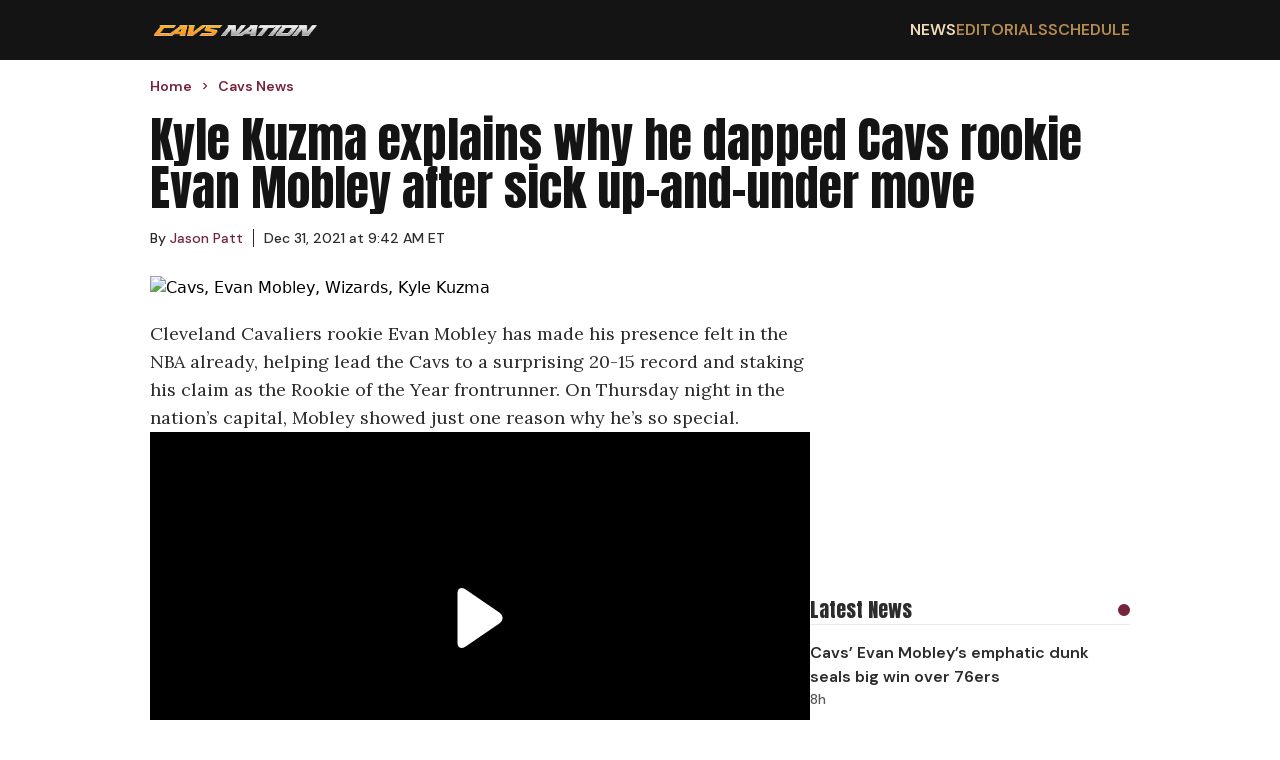

--- FILE ---
content_type: text/html; charset=utf-8
request_url: https://cavsnation.com/cavs-news-kyle-kuzma-explains-why-dapped-evan-mobley-after-sick-up-and-under-move
body_size: 6353
content:
<!DOCTYPE html><html lang="en"><head><meta charSet="utf-8"/><meta name="viewport" content="width=device-width, initial-scale=1"/><link rel="preload" href="/_next/static/media/13971731025ec697-s.p.woff2" as="font" crossorigin="" type="font/woff2"/><link rel="preload" href="/_next/static/media/5c0c2bcbaa4149ca-s.p.woff2" as="font" crossorigin="" type="font/woff2"/><link rel="preload" href="/_next/static/media/62c97acc3aa63787-s.p.woff2" as="font" crossorigin="" type="font/woff2"/><link rel="preload" as="image" href="https://wp.cavsnation.com/wp-content/uploads/2022/10/Cavs-Nation-2022_logo-1.png"/><link rel="stylesheet" href="/_next/static/css/0d7c65eb5b698624.css" data-precedence="next"/><link rel="preload" as="script" fetchPriority="low" href="/_next/static/chunks/webpack-a6a77729455fb7a1.js"/><script src="/_next/static/chunks/4bd1b696-c49c6f05a40ba469.js" async=""></script><script src="/_next/static/chunks/964-fd4b4d48e6efaaf2.js" async=""></script><script src="/_next/static/chunks/main-app-0f20f4d91de0a5c5.js" async=""></script><script src="/_next/static/chunks/ec3863c0-13164ce09c42aed6.js" async=""></script><script src="/_next/static/chunks/39209d7c-4d05fa72afe44b3d.js" async=""></script><script src="/_next/static/chunks/874-437a265a67d6cfee.js" async=""></script><script src="/_next/static/chunks/935-b5b246619c40c09e.js" async=""></script><script src="/_next/static/chunks/63-23adf49d57a025d9.js" async=""></script><script src="/_next/static/chunks/949-6cdb379cd262a89a.js" async=""></script><script src="/_next/static/chunks/app/layout-e0ccce3ffd2ca138.js" async=""></script><script src="/_next/static/chunks/app/%5Bcategory%5D/page-124d328cbdffa70f.js" async=""></script><link rel="preload" href="https://cdn.debugbear.com/hLU9BM6UIyLa.js" as="script" crossorigin=""/><link rel="preload" href="https://www.googletagmanager.com/gtag/js?id=G-S4H83J0690" as="script"/><link rel="preload" href="https://www.googletagmanager.com/gtag/js?id=G-F1XZ1GEGFJ" as="script"/><meta http-equiv="Content-Security-Policy" content="upgrade-insecure-requests;block-all-mixed-content"/><meta name="next-size-adjust" content=""/><meta name="theme-color" content="#75243C"/><script>(self.__next_s=self.__next_s||[]).push(["https://cdn.debugbear.com/hLU9BM6UIyLa.js",{"crossOrigin":"anonymous"}])</script><meta id="__next-page-redirect" http-equiv="refresh" content="0;url=https://cavsnation.com/news/cavs-news-kyle-kuzma-explains-why-dapped-evan-mobley-after-sick-up-and-under-move"/><script src="/_next/static/chunks/polyfills-42372ed130431b0a.js" noModule=""></script></head><body class="__variable_ec6dc7 __variable_67b772 __variable_456179"><div hidden=""><!--$--><!--/$--></div><header class="flex w-full justify-center bg-[#141414]"><nav class="flex min-h-[60px] w-full items-center justify-between px-4 py-2.5 lg:max-w-[980px] lg:px-0"><a href="/"><img alt="Cavs Nation logo" width="170" height="22" decoding="async" data-nimg="1" style="color:transparent" src="https://wp.cavsnation.com/wp-content/uploads/2022/10/Cavs-Nation-2022_logo-1.png"/></a><div class="ml-auto md:hidden"><svg class="h-6 w-6 cursor-pointer" viewBox="0 0 24 24" fill="none" xmlns="http://www.w3.org/2000/svg"><path d="M4 6H20M4 12H20M4 18H20" stroke="currentColor" stroke-width="2" stroke-linecap="round" stroke-linejoin="round" color="#B48B51"></path></svg></div><ul class="hidden gap-8 font-secondary font-semibold md:flex"><li class="text-base uppercase text-secondary-accent transition-colors duration-200 hover:text-secondary-accent-bright"><a href="/news">News</a></li><li class="text-base uppercase text-secondary-accent transition-colors duration-200 hover:text-secondary-accent-bright"><a href="/editorials">Editorials</a></li><li class="text-base uppercase text-secondary-accent transition-colors duration-200 hover:text-secondary-accent-bright"><a href="https://clutchpoints.com/nba/cleveland-cavaliers/schedule/completed">Schedule</a></li></ul></nav></header><main class="flex min-h-screen w-full flex-col items-center"><script type="application/ld+json">{"@context":"https://schema.org","@type":"CollectionPage","publisher":{"@type":"NewsMediaOrganization","name":"CavsNation","url":"https://cavsnation.com","masthead":"https://cavsnation.com/meet-the-team","founder":{"@type":"Person","name":"Nish Patel"},"logo":{"@type":"ImageObject","url":"https://wp.cavsnation.com/wp-content/uploads/2022/10/Cavs-Nation-2022_logo-1.png","width":"459","height":"60"},"sameAs":["https://www.facebook.com/CavsNation/","https://www.instagram.com/cavsnationcp/","https://twitter.com/CavsNationCP","https://www.tiktok.com/@cavsnationcp"]}}</script><div class="flex w-full max-w-[980px] flex-col px-4 pt-4 font-secondary lg:px-0"><ul class="breadcrumbs mb-5 mt-0 flex list-none flex-row items-center p-0" itemScope="" itemType="https://schema.org/BreadcrumbList"><li itemProp="itemListElement" itemScope="" itemType="https://schema.org/ListItem" class="flex items-center font-secondary text-sm font-semibold text-primary-accent"><a itemProp="item" href="/"><span class="breadcrumb" itemProp="name">Home</span></a><meta itemProp="position" content="1"/><svg stroke="currentColor" fill="currentColor" stroke-width="0" viewBox="0 0 24 24" class="breadcrumb-chevron mx-1.5 my-0 text-primary-accent" height="1em" width="1em" xmlns="http://www.w3.org/2000/svg"><path fill="none" d="M0 0h24v24H0z"></path><path d="M10 6L8.59 7.41 13.17 12l-4.58 4.59L10 18l6-6z"></path></svg></li><li itemProp="itemListElement" itemScope="" itemType="https://schema.org/ListItem" class="flex items-center font-secondary text-sm font-semibold text-primary-accent"><a itemProp="item" href="/undefined"><span class="breadcrumb" itemProp="name"></span></a><meta itemProp="position" content="2"/></li></ul></div><section class="flex w-screen justify-center md:px-4"><div class="flex w-screen flex-col md:max-w-[980px]"><h1 class="mb-5 px-4 font-primary uppercase md:mb-8 md:px-0 md:text-6xl">undefined</h1><div class="flex flex-col md:mt-5 md:grid md:grid-cols-3 md:gap-5"></div></div></section><!--$!--><template data-dgst="NEXT_REDIRECT;replace;https://cavsnation.com/news/cavs-news-kyle-kuzma-explains-why-dapped-evan-mobley-after-sick-up-and-under-move;308;"></template><!--/$--></main><footer class="flex w-full justify-center bg-[#141414] text-white "><div class="flex w-full flex-col gap-5 px-4 py-8 lg:max-w-[980px]"><a href="/"><img alt="Cavs Nation logo" width="170" height="22" decoding="async" data-nimg="1" style="color:transparent" src="https://wp.cavsnation.com/wp-content/uploads/2022/10/Cavs-Nation-2022_logo-1.png"/></a><div class="flex w-full flex-row"><div class="grid flex-auto grid-cols-2 gap-2.5"><a class="font-secondary font-semibold transition-colors duration-200 hover:text-secondary-accent" href="/">Home</a><a class="font-secondary font-semibold transition-colors duration-200 hover:text-secondary-accent" href="/contact-us">Contact Us</a><a class="font-secondary font-semibold transition-colors duration-200 hover:text-secondary-accent" href="/news">Cavs News</a><a class="font-secondary font-semibold transition-colors duration-200 hover:text-secondary-accent" href="/terms-of-service">Terms of Service</a><a class="font-secondary font-semibold transition-colors duration-200 hover:text-secondary-accent" href="/editorials">Editorials</a><a class="font-secondary font-semibold transition-colors duration-200 hover:text-secondary-accent" href="/dmca-policy">DMCA Policy</a><a class="font-secondary font-semibold transition-colors duration-200 hover:text-secondary-accent" href="https://clutchpoints.com/nba/cleveland-cavaliers/schedule/completed">Schedule</a><a class="font-secondary font-semibold transition-colors duration-200 hover:text-secondary-accent" href="/meet-the-team">Team</a><a class="font-secondary font-semibold transition-colors duration-200 hover:text-secondary-accent" href="/privacy-policy">Privacy Policy</a></div></div><span class="mt-5 font-primary text-2xl uppercase">Follow Us</span><div class="flex gap-8"><a aria-label="Cavs Nation facebook" target="_blank" rel="nofollow noreferrer noopener" class="transition-colors duration-200 hover:text-secondary-accent" href="https://www.facebook.com/CavsNation"><svg stroke="currentColor" fill="currentColor" stroke-width="0" viewBox="0 0 512 512" height="32" width="32" xmlns="http://www.w3.org/2000/svg"><path d="M504 256C504 119 393 8 256 8S8 119 8 256c0 123.78 90.69 226.38 209.25 245V327.69h-63V256h63v-54.64c0-62.15 37-96.48 93.67-96.48 27.14 0 55.52 4.84 55.52 4.84v61h-31.28c-30.8 0-40.41 19.12-40.41 38.73V256h68.78l-11 71.69h-57.78V501C413.31 482.38 504 379.78 504 256z"></path></svg></a><a aria-label="Cavs Nation twitter" target="_blank" rel="nofollow noreferrer noopener" class="transition-colors duration-200 hover:text-secondary-accent" href="https://twitter.com/CavsNationCP"><svg stroke="currentColor" fill="currentColor" stroke-width="0" viewBox="0 0 512 512" height="32" width="32" xmlns="http://www.w3.org/2000/svg"><path d="M389.2 48h70.6L305.6 224.2 487 464H345L233.7 318.6 106.5 464H35.8L200.7 275.5 26.8 48H172.4L272.9 180.9 389.2 48zM364.4 421.8h39.1L151.1 88h-42L364.4 421.8z"></path></svg></a><a aria-label="Cavs Nation instagram" target="_blank" rel="nofollow noreferrer noopener" class="transition-colors duration-200 hover:text-secondary-accent" href="https://www.instagram.com/cavsnationcp"><svg stroke="currentColor" fill="currentColor" stroke-width="0" viewBox="0 0 448 512" height="32" width="32" xmlns="http://www.w3.org/2000/svg"><path d="M224.1 141c-63.6 0-114.9 51.3-114.9 114.9s51.3 114.9 114.9 114.9S339 319.5 339 255.9 287.7 141 224.1 141zm0 189.6c-41.1 0-74.7-33.5-74.7-74.7s33.5-74.7 74.7-74.7 74.7 33.5 74.7 74.7-33.6 74.7-74.7 74.7zm146.4-194.3c0 14.9-12 26.8-26.8 26.8-14.9 0-26.8-12-26.8-26.8s12-26.8 26.8-26.8 26.8 12 26.8 26.8zm76.1 27.2c-1.7-35.9-9.9-67.7-36.2-93.9-26.2-26.2-58-34.4-93.9-36.2-37-2.1-147.9-2.1-184.9 0-35.8 1.7-67.6 9.9-93.9 36.1s-34.4 58-36.2 93.9c-2.1 37-2.1 147.9 0 184.9 1.7 35.9 9.9 67.7 36.2 93.9s58 34.4 93.9 36.2c37 2.1 147.9 2.1 184.9 0 35.9-1.7 67.7-9.9 93.9-36.2 26.2-26.2 34.4-58 36.2-93.9 2.1-37 2.1-147.8 0-184.8zM398.8 388c-7.8 19.6-22.9 34.7-42.6 42.6-29.5 11.7-99.5 9-132.1 9s-102.7 2.6-132.1-9c-19.6-7.8-34.7-22.9-42.6-42.6-11.7-29.5-9-99.5-9-132.1s-2.6-102.7 9-132.1c7.8-19.6 22.9-34.7 42.6-42.6 29.5-11.7 99.5-9 132.1-9s102.7-2.6 132.1 9c19.6 7.8 34.7 22.9 42.6 42.6 11.7 29.5 9 99.5 9 132.1s2.7 102.7-9 132.1z"></path></svg></a><a aria-label="Cavs Nation tiktok" target="_blank" rel="nofollow noreferrer noopener" class="transition-colors duration-200 hover:text-secondary-accent" href="https://www.tiktok.com/@cavsnationcp"><svg stroke="currentColor" fill="currentColor" stroke-width="0" viewBox="0 0 448 512" height="32" width="32" xmlns="http://www.w3.org/2000/svg"><path d="M448,209.91a210.06,210.06,0,0,1-122.77-39.25V349.38A162.55,162.55,0,1,1,185,188.31V278.2a74.62,74.62,0,1,0,52.23,71.18V0l88,0a121.18,121.18,0,0,0,1.86,22.17h0A122.18,122.18,0,0,0,381,102.39a121.43,121.43,0,0,0,67,20.14Z"></path></svg></a></div><span class="copyright mt-5 font-secondary text-base font-semibold text-[#8a8a8a]">Copyright © Cavs Nation.</span><div id="ccpa-optout" class="mb-20 text-sm *:text-white"></div></div></footer><script src="/_next/static/chunks/webpack-a6a77729455fb7a1.js" id="_R_" async=""></script><script>(self.__next_f=self.__next_f||[]).push([0])</script><script>self.__next_f.push([1,"1:\"$Sreact.fragment\"\n2:I[9243,[\"250\",\"static/chunks/ec3863c0-13164ce09c42aed6.js\",\"16\",\"static/chunks/39209d7c-4d05fa72afe44b3d.js\",\"874\",\"static/chunks/874-437a265a67d6cfee.js\",\"935\",\"static/chunks/935-b5b246619c40c09e.js\",\"63\",\"static/chunks/63-23adf49d57a025d9.js\",\"949\",\"static/chunks/949-6cdb379cd262a89a.js\",\"177\",\"static/chunks/app/layout-e0ccce3ffd2ca138.js\"],\"\"]\n3:I[6259,[\"250\",\"static/chunks/ec3863c0-13164ce09c42aed6.js\",\"16\",\"static/chunks/39209d7c-4d05fa72afe44b3d.js\",\"874\",\"static/chunks/874-437a265a67d6cfee.js\",\"935\",\"static/chunks/935-b5b246619c40c09e.js\",\"63\",\"static/chunks/63-23adf49d57a025d9.js\",\"949\",\"static/chunks/949-6cdb379cd262a89a.js\",\"177\",\"static/chunks/app/layout-e0ccce3ffd2ca138.js\"],\"GoogleAnalytics\"]\n4:I[1172,[\"250\",\"static/chunks/ec3863c0-13164ce09c42aed6.js\",\"16\",\"static/chunks/39209d7c-4d05fa72afe44b3d.js\",\"874\",\"static/chunks/874-437a265a67d6cfee.js\",\"935\",\"static/chunks/935-b5b246619c40c09e.js\",\"63\",\"static/chunks/63-23adf49d57a025d9.js\",\"949\",\"static/chunks/949-6cdb379cd262a89a.js\",\"177\",\"static/chunks/app/layout-e0ccce3ffd2ca138.js\"],\"default\"]\n5:I[7555,[],\"\"]\n6:I[1295,[],\"\"]\n7:I[6874,[\"874\",\"static/chunks/874-437a265a67d6cfee.js\",\"971\",\"static/chunks/app/%5Bcategory%5D/page-124d328cbdffa70f.js\"],\"\"]\n8:I[3063,[\"250\",\"static/chunks/ec3863c0-13164ce09c42aed6.js\",\"16\",\"static/chunks/39209d7c-4d05fa72afe44b3d.js\",\"874\",\"static/chunks/874-437a265a67d6cfee.js\",\"935\",\"static/chunks/935-b5b246619c40c09e.js\",\"63\",\"static/chunks/63-23adf49d57a025d9.js\",\"949\",\"static/chunks/949-6cdb379cd262a89a.js\",\"177\",\"static/chunks/app/layout-e0ccce3ffd2ca138.js\"],\"Image\"]\n13:I[8393,[],\"\"]\n:HL[\"/_next/static/media/13971731025ec697-s.p.woff2\",\"font\",{\"crossOrigin\":\"\",\"type\":\"font/woff2\"}]\n:HL[\"/_next/static/media/5c0c2bcbaa4149ca-s.p.woff2\",\"font\",{\"crossOrigin\":\"\",\"type\":\"font/woff2\"}]\n:HL[\"/_next/static/media/62c97acc3aa63787-s.p.woff2\",\"font\",{\"crossOrigin\":\"\",\"type\":\"font/woff2\"}]\n:HL[\"/_next/static/css/0d7c65eb5b698624.css\",\"style\"]\n"])</script><script>self.__next_f.push([1,"0:{\"P\":null,\"b\":\"t5OUCyznK86NLJhISpMrN\",\"p\":\"\",\"c\":[\"\",\"cavs-news-kyle-kuzma-explains-why-dapped-evan-mobley-after-sick-up-and-under-move\"],\"i\":false,\"f\":[[[\"\",{\"children\":[[\"category\",\"cavs-news-kyle-kuzma-explains-why-dapped-evan-mobley-after-sick-up-and-under-move\",\"d\"],{\"children\":[\"__PAGE__\",{}]}]},\"$undefined\",\"$undefined\",true],[\"\",[\"$\",\"$1\",\"c\",{\"children\":[[[\"$\",\"link\",\"0\",{\"rel\":\"stylesheet\",\"href\":\"/_next/static/css/0d7c65eb5b698624.css\",\"precedence\":\"next\",\"crossOrigin\":\"$undefined\",\"nonce\":\"$undefined\"}]],[\"$\",\"html\",null,{\"lang\":\"en\",\"children\":[[\"$\",\"head\",null,{\"children\":[[\"$\",\"meta\",null,{\"httpEquiv\":\"Content-Security-Policy\",\"content\":\"upgrade-insecure-requests;block-all-mixed-content\"}],[\"$\",\"$L2\",null,{\"id\":\"adthrive-script\",\"strategy\":\"afterInteractive\",\"data-no-optimize\":\"1\",\"data-cfasync\":\"false\",\"children\":\"\\n            (function(w, d) {\\n              w.adthrive = w.adthrive || {};\\n              w.adthrive.cmd = w.adthrive.cmd || [];\\n              w.adthrive.plugin = 'adthrive-ads-manual';\\n              w.adthrive.host = 'ads.adthrive.com';\\n              var s = d.createElement('script');\\n              s.async = true;\\n              s.referrerPolicy = 'no-referrer-when-downgrade';\\n              s.src = 'https://' + w.adthrive.host + '/sites/5fa1d66390e20b2408078b45/ads.min.js?referrer=' + w.encodeURIComponent(w.location.href) + '\u0026cb=' + (Math.floor(Math.random() * 100) + 1);\\n              var n = d.getElementsByTagName('script')[0];\\n              n.parentNode.insertBefore(s, n);\\n            })(window, document);\\n          \"}],[\"$\",\"$L2\",null,{\"src\":\"https://cdn.debugbear.com/hLU9BM6UIyLa.js\",\"strategy\":\"beforeInteractive\",\"crossOrigin\":\"anonymous\"}]]}],[\"$\",\"body\",null,{\"className\":\"__variable_ec6dc7 __variable_67b772 __variable_456179\",\"children\":[[\"$\",\"$L3\",null,{\"gaId\":\"G-S4H83J0690\"}],[\"$\",\"$L3\",null,{\"gaId\":\"G-F1XZ1GEGFJ\"}],[\"$\",\"$L4\",null,{}],[\"$\",\"main\",null,{\"className\":\"flex min-h-screen w-full flex-col items-center\",\"children\":[\"$\",\"$L5\",null,{\"parallelRouterKey\":\"children\",\"error\":\"$undefined\",\"errorStyles\":\"$undefined\",\"errorScripts\":\"$undefined\",\"template\":[\"$\",\"$L6\",null,{}],\"templateStyles\":\"$undefined\",\"templateScripts\":\"$undefined\",\"notFound\":[[\"$\",\"div\",null,{\"className\":\"flex min-h-screen w-screen flex-col items-center justify-center px-4\",\"children\":[[\"$\",\"h1\",null,{\"className\":\"mb-12 font-primary text-8xl\",\"children\":\"404\"}],[\"$\",\"h2\",null,{\"className\":\"mb-5 font-primary\",\"children\":\"Oops! The page you are looking for could not be found.\"}],[\"$\",\"p\",null,{\"className\":\"font-secondary\",\"children\":[\"Please check the URL or navigate back to the\",\" \",[\"$\",\"$L7\",null,{\"className\":\"text-link underline\",\"href\":\"/\",\"children\":\"homepage\"}],\".\"]}]]}],[]],\"forbidden\":\"$undefined\",\"unauthorized\":\"$undefined\"}]}],[\"$\",\"footer\",null,{\"className\":\"flex w-full justify-center bg-[#141414] text-white \",\"children\":[\"$\",\"div\",null,{\"className\":\"flex w-full flex-col gap-5 px-4 py-8 lg:max-w-[980px]\",\"children\":[[\"$\",\"$L7\",null,{\"href\":\"/\",\"children\":[\"$\",\"$L8\",null,{\"src\":\"https://wp.cavsnation.com/wp-content/uploads/2022/10/Cavs-Nation-2022_logo-1.png\",\"priority\":true,\"width\":170,\"height\":22,\"alt\":\"Cavs Nation logo\"}]}],[\"$\",\"div\",null,{\"className\":\"flex w-full flex-row\",\"children\":[\"$\",\"div\",null,{\"className\":\"grid flex-auto grid-cols-2 gap-2.5\",\"children\":[[\"$\",\"$L7\",\"0\",{\"className\":\"font-secondary font-semibold transition-colors duration-200 hover:text-secondary-accent\",\"href\":\"/\",\"children\":\"Home\"}],[\"$\",\"$L7\",\"1\",{\"className\":\"font-secondary font-semibold transition-colors duration-200 hover:text-secondary-accent\",\"href\":\"/contact-us\",\"children\":\"Contact Us\"}],[\"$\",\"$L7\",\"2\",{\"className\":\"font-secondary font-semibold transition-colors duration-200 hover:text-secondary-accent\",\"href\":\"/news\",\"children\":\"Cavs News\"}],[\"$\",\"$L7\",\"3\",{\"className\":\"font-secondary font-semibold transition-colors duration-200 hover:text-secondary-accent\",\"href\":\"/terms-of-service\",\"children\":\"Terms of Service\"}],[\"$\",\"$L7\",\"4\",{\"className\":\"font-secondary font-semibold transition-colors duration-200 hover:text-secondary-accent\",\"href\":\"/editorials\",\"children\":\"Editorials\"}],[\"$\",\"$L7\",\"5\",{\"className\":\"font-secondary font-semibold transition-colors duration-200 hover:text-secondary-accent\",\"href\":\"/dmca-policy\",\"children\":\"DMCA Policy\"}],\"$L9\",\"$La\",\"$Lb\"]}]}],\"$Lc\",\"$Ld\",\"$Le\",\"$Lf\"]}]}]]}]]}]]}],{\"children\":[[\"category\",\"cavs-news-kyle-kuzma-explains-why-dapped-evan-mobley-after-sick-up-and-under-move\",\"d\"],\"$L10\",{\"children\":[\"__PAGE__\",\"$L11\",{},null,false]},null,false]},null,false],\"$L12\",false]],\"m\":\"$undefined\",\"G\":[\"$13\",[]],\"s\":false,\"S\":true}\n"])</script><script>self.__next_f.push([1,"15:I[9665,[],\"OutletBoundary\"]\n17:I[4911,[],\"AsyncMetadataOutlet\"]\n19:I[9665,[],\"ViewportBoundary\"]\n1b:I[9665,[],\"MetadataBoundary\"]\n1c:\"$Sreact.suspense\"\n9:[\"$\",\"$L7\",\"6\",{\"className\":\"font-secondary font-semibold transition-colors duration-200 hover:text-secondary-accent\",\"href\":\"https://clutchpoints.com/nba/cleveland-cavaliers/schedule/completed\",\"children\":\"Schedule\"}]\na:[\"$\",\"$L7\",\"7\",{\"className\":\"font-secondary font-semibold transition-colors duration-200 hover:text-secondary-accent\",\"href\":\"/meet-the-team\",\"children\":\"Team\"}]\nb:[\"$\",\"$L7\",\"8\",{\"className\":\"font-secondary font-semibold transition-colors duration-200 hover:text-secondary-accent\",\"href\":\"/privacy-policy\",\"children\":\"Privacy Policy\"}]\nc:[\"$\",\"span\",null,{\"className\":\"mt-5 font-primary text-2xl uppercase\",\"children\":\"Follow Us\"}]\n"])</script><script>self.__next_f.push([1,"d:[\"$\",\"div\",null,{\"className\":\"flex gap-8\",\"children\":[[\"$\",\"$L7\",null,{\"aria-label\":\"Cavs Nation facebook\",\"href\":\"https://www.facebook.com/CavsNation\",\"target\":\"_blank\",\"rel\":\"nofollow noreferrer noopener\",\"className\":\"transition-colors duration-200 hover:text-secondary-accent\",\"children\":[\"$\",\"svg\",null,{\"stroke\":\"currentColor\",\"fill\":\"currentColor\",\"strokeWidth\":\"0\",\"viewBox\":\"0 0 512 512\",\"children\":[\"$undefined\",[[\"$\",\"path\",\"0\",{\"d\":\"M504 256C504 119 393 8 256 8S8 119 8 256c0 123.78 90.69 226.38 209.25 245V327.69h-63V256h63v-54.64c0-62.15 37-96.48 93.67-96.48 27.14 0 55.52 4.84 55.52 4.84v61h-31.28c-30.8 0-40.41 19.12-40.41 38.73V256h68.78l-11 71.69h-57.78V501C413.31 482.38 504 379.78 504 256z\",\"children\":\"$undefined\"}]]],\"className\":\"$undefined\",\"style\":{\"color\":\"$undefined\"},\"height\":32,\"width\":32,\"xmlns\":\"http://www.w3.org/2000/svg\"}]}],[\"$\",\"$L7\",null,{\"aria-label\":\"Cavs Nation twitter\",\"href\":\"https://twitter.com/CavsNationCP\",\"target\":\"_blank\",\"rel\":\"nofollow noreferrer noopener\",\"className\":\"transition-colors duration-200 hover:text-secondary-accent\",\"children\":[\"$\",\"svg\",null,{\"stroke\":\"currentColor\",\"fill\":\"currentColor\",\"strokeWidth\":\"0\",\"viewBox\":\"0 0 512 512\",\"children\":[\"$undefined\",[[\"$\",\"path\",\"0\",{\"d\":\"M389.2 48h70.6L305.6 224.2 487 464H345L233.7 318.6 106.5 464H35.8L200.7 275.5 26.8 48H172.4L272.9 180.9 389.2 48zM364.4 421.8h39.1L151.1 88h-42L364.4 421.8z\",\"children\":\"$undefined\"}]]],\"className\":\"$undefined\",\"style\":{\"color\":\"$undefined\"},\"height\":32,\"width\":32,\"xmlns\":\"http://www.w3.org/2000/svg\"}]}],[\"$\",\"$L7\",null,{\"aria-label\":\"Cavs Nation instagram\",\"href\":\"https://www.instagram.com/cavsnationcp\",\"target\":\"_blank\",\"rel\":\"nofollow noreferrer noopener\",\"className\":\"transition-colors duration-200 hover:text-secondary-accent\",\"children\":[\"$\",\"svg\",null,{\"stroke\":\"currentColor\",\"fill\":\"currentColor\",\"strokeWidth\":\"0\",\"viewBox\":\"0 0 448 512\",\"children\":[\"$undefined\",[[\"$\",\"path\",\"0\",{\"d\":\"M224.1 141c-63.6 0-114.9 51.3-114.9 114.9s51.3 114.9 114.9 114.9S339 319.5 339 255.9 287.7 141 224.1 141zm0 189.6c-41.1 0-74.7-33.5-74.7-74.7s33.5-74.7 74.7-74.7 74.7 33.5 74.7 74.7-33.6 74.7-74.7 74.7zm146.4-194.3c0 14.9-12 26.8-26.8 26.8-14.9 0-26.8-12-26.8-26.8s12-26.8 26.8-26.8 26.8 12 26.8 26.8zm76.1 27.2c-1.7-35.9-9.9-67.7-36.2-93.9-26.2-26.2-58-34.4-93.9-36.2-37-2.1-147.9-2.1-184.9 0-35.8 1.7-67.6 9.9-93.9 36.1s-34.4 58-36.2 93.9c-2.1 37-2.1 147.9 0 184.9 1.7 35.9 9.9 67.7 36.2 93.9s58 34.4 93.9 36.2c37 2.1 147.9 2.1 184.9 0 35.9-1.7 67.7-9.9 93.9-36.2 26.2-26.2 34.4-58 36.2-93.9 2.1-37 2.1-147.8 0-184.8zM398.8 388c-7.8 19.6-22.9 34.7-42.6 42.6-29.5 11.7-99.5 9-132.1 9s-102.7 2.6-132.1-9c-19.6-7.8-34.7-22.9-42.6-42.6-11.7-29.5-9-99.5-9-132.1s-2.6-102.7 9-132.1c7.8-19.6 22.9-34.7 42.6-42.6 29.5-11.7 99.5-9 132.1-9s102.7-2.6 132.1 9c19.6 7.8 34.7 22.9 42.6 42.6 11.7 29.5 9 99.5 9 132.1s2.7 102.7-9 132.1z\",\"children\":\"$undefined\"}]]],\"className\":\"$undefined\",\"style\":{\"color\":\"$undefined\"},\"height\":32,\"width\":32,\"xmlns\":\"http://www.w3.org/2000/svg\"}]}],[\"$\",\"$L7\",null,{\"aria-label\":\"Cavs Nation tiktok\",\"href\":\"https://www.tiktok.com/@cavsnationcp\",\"target\":\"_blank\",\"rel\":\"nofollow noreferrer noopener\",\"className\":\"transition-colors duration-200 hover:text-secondary-accent\",\"children\":[\"$\",\"svg\",null,{\"stroke\":\"currentColor\",\"fill\":\"currentColor\",\"strokeWidth\":\"0\",\"viewBox\":\"0 0 448 512\",\"children\":[\"$undefined\",[[\"$\",\"path\",\"0\",{\"d\":\"M448,209.91a210.06,210.06,0,0,1-122.77-39.25V349.38A162.55,162.55,0,1,1,185,188.31V278.2a74.62,74.62,0,1,0,52.23,71.18V0l88,0a121.18,121.18,0,0,0,1.86,22.17h0A122.18,122.18,0,0,0,381,102.39a121.43,121.43,0,0,0,67,20.14Z\",\"children\":\"$undefined\"}]]],\"className\":\"$undefined\",\"style\":{\"color\":\"$undefined\"},\"height\":32,\"width\":32,\"xmlns\":\"http://www.w3.org/2000/svg\"}]}]]}]\n"])</script><script>self.__next_f.push([1,"e:[\"$\",\"span\",null,{\"className\":\"copyright mt-5 font-secondary text-base font-semibold text-[#8a8a8a]\",\"children\":\"Copyright © Cavs Nation.\"}]\nf:[\"$\",\"div\",null,{\"id\":\"ccpa-optout\",\"className\":\"mb-20 text-sm *:text-white\"}]\n10:[\"$\",\"$1\",\"c\",{\"children\":[null,[\"$\",\"$L5\",null,{\"parallelRouterKey\":\"children\",\"error\":\"$undefined\",\"errorStyles\":\"$undefined\",\"errorScripts\":\"$undefined\",\"template\":[\"$\",\"$L6\",null,{}],\"templateStyles\":\"$undefined\",\"templateScripts\":\"$undefined\",\"notFound\":\"$undefined\",\"forbidden\":\"$undefined\",\"unauthorized\":\"$undefined\"}]]}]\n11:[\"$\",\"$1\",\"c\",{\"children\":[\"$L14\",null,[\"$\",\"$L15\",null,{\"children\":[\"$L16\",[\"$\",\"$L17\",null,{\"promise\":\"$@18\"}]]}]]}]\n12:[\"$\",\"$1\",\"h\",{\"children\":[null,[[\"$\",\"$L19\",null,{\"children\":\"$L1a\"}],[\"$\",\"meta\",null,{\"name\":\"next-size-adjust\",\"content\":\"\"}]],[\"$\",\"$L1b\",null,{\"children\":[\"$\",\"div\",null,{\"hidden\":true,\"children\":[\"$\",\"$1c\",null,{\"fallback\":null,\"children\":\"$L1d\"}]}]}]]}]\n"])</script><script>self.__next_f.push([1,"1a:[[\"$\",\"meta\",\"0\",{\"charSet\":\"utf-8\"}],[\"$\",\"meta\",\"1\",{\"name\":\"viewport\",\"content\":\"width=device-width, initial-scale=1\"}],[\"$\",\"meta\",\"2\",{\"name\":\"theme-color\",\"content\":\"#75243C\"}]]\n16:null\n"])</script><script>self.__next_f.push([1,"1e:I[9075,[\"874\",\"static/chunks/874-437a265a67d6cfee.js\",\"971\",\"static/chunks/app/%5Bcategory%5D/page-124d328cbdffa70f.js\"],\"default\"]\n"])</script><script>self.__next_f.push([1,"14:[[\"$\",\"$L1e\",null,{\"category\":[\"$undefined\"]}],[\"$\",\"script\",null,{\"type\":\"application/ld+json\",\"dangerouslySetInnerHTML\":{\"__html\":\"{\\\"@context\\\":\\\"https://schema.org\\\",\\\"@type\\\":\\\"CollectionPage\\\",\\\"publisher\\\":{\\\"@type\\\":\\\"NewsMediaOrganization\\\",\\\"name\\\":\\\"CavsNation\\\",\\\"url\\\":\\\"https://cavsnation.com\\\",\\\"masthead\\\":\\\"https://cavsnation.com/meet-the-team\\\",\\\"founder\\\":{\\\"@type\\\":\\\"Person\\\",\\\"name\\\":\\\"Nish Patel\\\"},\\\"logo\\\":{\\\"@type\\\":\\\"ImageObject\\\",\\\"url\\\":\\\"https://wp.cavsnation.com/wp-content/uploads/2022/10/Cavs-Nation-2022_logo-1.png\\\",\\\"width\\\":\\\"459\\\",\\\"height\\\":\\\"60\\\"},\\\"sameAs\\\":[\\\"https://www.facebook.com/CavsNation/\\\",\\\"https://www.instagram.com/cavsnationcp/\\\",\\\"https://twitter.com/CavsNationCP\\\",\\\"https://www.tiktok.com/@cavsnationcp\\\"]}}\"}}],[\"$\",\"div\",null,{\"className\":\"flex w-full max-w-[980px] flex-col px-4 pt-4 font-secondary lg:px-0\",\"children\":[\"$\",\"ul\",null,{\"className\":\"breadcrumbs mb-5 mt-0 flex list-none flex-row items-center p-0\",\"itemScope\":true,\"itemType\":\"https://schema.org/BreadcrumbList\",\"children\":[[\"$\",\"li\",\"0\",{\"itemProp\":\"itemListElement\",\"itemScope\":true,\"itemType\":\"https://schema.org/ListItem\",\"className\":\"flex items-center font-secondary text-sm font-semibold text-primary-accent\",\"children\":[[[\"$\",\"$L7\",null,{\"href\":\"/\",\"itemProp\":\"item\",\"children\":[\"$\",\"span\",null,{\"className\":\"breadcrumb\",\"itemProp\":\"name\",\"children\":\"Home\"}]}],[\"$\",\"meta\",null,{\"itemProp\":\"position\",\"content\":\"1\"}]],[\"$\",\"svg\",null,{\"stroke\":\"currentColor\",\"fill\":\"currentColor\",\"strokeWidth\":\"0\",\"viewBox\":\"0 0 24 24\",\"className\":\"breadcrumb-chevron mx-1.5 my-0 text-primary-accent\",\"children\":[\"$undefined\",[[\"$\",\"path\",\"0\",{\"fill\":\"none\",\"d\":\"M0 0h24v24H0z\",\"children\":\"$undefined\"}],[\"$\",\"path\",\"1\",{\"d\":\"M10 6L8.59 7.41 13.17 12l-4.58 4.59L10 18l6-6z\",\"children\":\"$undefined\"}]]],\"style\":{\"color\":\"$undefined\"},\"height\":\"1em\",\"width\":\"1em\",\"xmlns\":\"http://www.w3.org/2000/svg\"}]]}],[\"$\",\"li\",\"1\",{\"itemProp\":\"itemListElement\",\"itemScope\":true,\"itemType\":\"https://schema.org/ListItem\",\"className\":\"flex items-center font-secondary text-sm font-semibold text-primary-accent\",\"children\":[[[\"$\",\"$L7\",null,{\"href\":\"/undefined\",\"itemProp\":\"item\",\"children\":[\"$\",\"span\",null,{\"className\":\"breadcrumb\",\"itemProp\":\"name\",\"children\":\"$undefined\"}]}],[\"$\",\"meta\",null,{\"itemProp\":\"position\",\"content\":\"2\"}]],null]}]]}]}],[\"$\",\"section\",null,{\"className\":\"flex w-screen justify-center md:px-4\",\"children\":[\"$\",\"div\",null,{\"className\":\"flex w-screen flex-col md:max-w-[980px]\",\"children\":[[\"$\",\"h1\",null,{\"className\":\"mb-5 px-4 font-primary uppercase md:mb-8 md:px-0 md:text-6xl\",\"children\":\"undefined\"}],\"$undefined\",[\"$\",\"div\",null,{\"className\":\"flex flex-col md:mt-5 md:grid md:grid-cols-3 md:gap-5\",\"children\":[]}]]}]}],null]\n"])</script><script>self.__next_f.push([1,"18:{\"metadata\":\"$undefined\",\"error\":\"$Z\",\"digest\":\"NEXT_REDIRECT;replace;https://cavsnation.com/news/cavs-news-kyle-kuzma-explains-why-dapped-evan-mobley-after-sick-up-and-under-move;308;\"}\n1d:\"$undefined\"\n"])</script></body></html>

--- FILE ---
content_type: text/html; charset=utf-8
request_url: https://cavsnation.com/news/cavs-news-kyle-kuzma-explains-why-dapped-evan-mobley-after-sick-up-and-under-move
body_size: 14152
content:
<!DOCTYPE html><html lang="en"><head><meta charSet="utf-8"/><meta name="viewport" content="width=device-width, initial-scale=1"/><link rel="preload" href="/_next/static/media/13971731025ec697-s.p.woff2" as="font" crossorigin="" type="font/woff2"/><link rel="preload" href="/_next/static/media/5c0c2bcbaa4149ca-s.p.woff2" as="font" crossorigin="" type="font/woff2"/><link rel="preload" href="/_next/static/media/62c97acc3aa63787-s.p.woff2" as="font" crossorigin="" type="font/woff2"/><link rel="preload" as="image" href="https://wp.cavsnation.com/wp-content/uploads/2022/10/Cavs-Nation-2022_logo-1.png"/><link rel="preload" as="image" href="https://wp.cavsnation.com/wp-content/uploads/2021/12/Kyle-Kuzma-explains-why-he-dapped-Evan-Mobley-after-sick-up-and-under-move.jpg?w=1200" fetchPriority="high"/><link rel="stylesheet" href="/_next/static/css/0d7c65eb5b698624.css" data-precedence="next"/><link rel="stylesheet" href="/_next/static/css/95c4b773cd75881d.css" data-precedence="next"/><link rel="preload" as="script" fetchPriority="low" href="/_next/static/chunks/webpack-a6a77729455fb7a1.js"/><script src="/_next/static/chunks/4bd1b696-c49c6f05a40ba469.js" async=""></script><script src="/_next/static/chunks/964-fd4b4d48e6efaaf2.js" async=""></script><script src="/_next/static/chunks/main-app-0f20f4d91de0a5c5.js" async=""></script><script src="/_next/static/chunks/ec3863c0-13164ce09c42aed6.js" async=""></script><script src="/_next/static/chunks/39209d7c-4d05fa72afe44b3d.js" async=""></script><script src="/_next/static/chunks/874-437a265a67d6cfee.js" async=""></script><script src="/_next/static/chunks/935-b5b246619c40c09e.js" async=""></script><script src="/_next/static/chunks/63-23adf49d57a025d9.js" async=""></script><script src="/_next/static/chunks/949-6cdb379cd262a89a.js" async=""></script><script src="/_next/static/chunks/app/layout-e0ccce3ffd2ca138.js" async=""></script><script src="/_next/static/chunks/112-592710f456355b2c.js" async=""></script><script src="/_next/static/chunks/app/%5Bcategory%5D/%5Bslug%5D/page-a043da9aec2b6c21.js" async=""></script><link rel="preload" href="https://cdn.debugbear.com/hLU9BM6UIyLa.js" as="script" crossorigin=""/><link rel="preload" href="https://www.googletagmanager.com/gtag/js?id=G-S4H83J0690" as="script"/><link rel="preload" href="https://www.googletagmanager.com/gtag/js?id=G-F1XZ1GEGFJ" as="script"/><link rel="preload" href="/_next/static/chunks/627.150f12b7739ac02c.js" as="script" fetchPriority="low"/><meta http-equiv="Content-Security-Policy" content="upgrade-insecure-requests;block-all-mixed-content"/><meta name="next-size-adjust" content=""/><meta name="theme-color" content="#75243C"/><title>Cavs news: Kyle Kuzma explains why he dapped Evan Mobley after sick up-and-under move</title><meta name="description" content="Wizards forward Kyle Kuzma just had to dap up Cavs rookie Evan Mobley after his ridiculous up-and-under move."/><meta name="author" content="Jason Patt"/><meta name="keywords" content="Cleveland Cavaliers, Evan Mobley, Washington Wizards"/><meta name="publisher" content="Cavs Nation"/><meta name="robots" content="index, follow, max-video-preview:-1, max-image-preview:large, max-snippet:-1"/><meta name="category" content="Cavs News"/><link rel="canonical" href="https://cavsnation.com/news/cavs-news-kyle-kuzma-explains-why-dapped-evan-mobley-after-sick-up-and-under-move"/><link rel="alternate" type="application/rss+xml" href="https://cavsnation.com/feed"/><meta property="og:title" content="Kyle Kuzma Explains Why He Dapped Evan Mobley After Sick Up-And-Under Move"/><meta property="og:description" content="What a move."/><meta property="og:url" content="https://cavsnation.com/news/cavs-news-kyle-kuzma-explains-why-dapped-evan-mobley-after-sick-up-and-under-move"/><meta property="og:site_name" content="Cavs Nation"/><meta property="og:locale" content="en_US"/><meta property="og:image" content="https://wp.cavsnation.com/wp-content/uploads/2021/12/Kyle-Kuzma-explains-why-he-dapped-Evan-Mobley-after-sick-up-and-under-move.jpg"/><meta property="og:image:width" content="1200"/><meta property="og:image:height" content="673"/><meta property="og:image:type" content="image/jpeg"/><meta property="og:type" content="article"/><meta property="article:published_time" content="2021-12-31T14:42:03+00:00"/><meta property="article:modified_time" content="2021-12-31T14:44:29+00:00"/><meta property="article:author" content="https://cavsnation.com/author/jasonpatt"/><meta property="article:section" content="Cavs News"/><meta name="twitter:card" content="summary_large_image"/><meta name="twitter:site" content="@cavsnationcp"/><meta name="twitter:title" content="Kyle Kuzma Explains Why He Dapped Evan Mobley After Sick Up-And-Under Move"/><meta name="twitter:description" content="What a move."/><meta name="twitter:image" content="https://wp.cavsnation.com/wp-content/uploads/2021/12/Kyle-Kuzma-explains-why-he-dapped-Evan-Mobley-after-sick-up-and-under-move.jpg"/><meta name="twitter:image:width" content="1200"/><meta name="twitter:image:height" content="673"/><meta name="twitter:image:type" content="image/jpeg"/><script>(self.__next_s=self.__next_s||[]).push(["https://cdn.debugbear.com/hLU9BM6UIyLa.js",{"crossOrigin":"anonymous"}])</script><script src="/_next/static/chunks/polyfills-42372ed130431b0a.js" noModule=""></script></head><body class="__variable_ec6dc7 __variable_67b772 __variable_456179"><div hidden=""><!--$--><!--/$--></div><header class="flex w-full justify-center bg-[#141414]"><nav class="flex min-h-[60px] w-full items-center justify-between px-4 py-2.5 lg:max-w-[980px] lg:px-0"><a href="/"><img alt="Cavs Nation logo" width="170" height="22" decoding="async" data-nimg="1" style="color:transparent" src="https://wp.cavsnation.com/wp-content/uploads/2022/10/Cavs-Nation-2022_logo-1.png"/></a><div class="ml-auto md:hidden"><svg class="h-6 w-6 cursor-pointer" viewBox="0 0 24 24" fill="none" xmlns="http://www.w3.org/2000/svg"><path d="M4 6H20M4 12H20M4 18H20" stroke="currentColor" stroke-width="2" stroke-linecap="round" stroke-linejoin="round" color="#B48B51"></path></svg></div><ul class="hidden gap-8 font-secondary font-semibold md:flex"><li class="text-base uppercase transition-colors duration-200 hover:text-secondary-accent-bright text-secondary-accent-bright"><a href="/news">News</a></li><li class="text-base uppercase text-secondary-accent transition-colors duration-200 hover:text-secondary-accent-bright"><a href="/editorials">Editorials</a></li><li class="text-base uppercase text-secondary-accent transition-colors duration-200 hover:text-secondary-accent-bright"><a href="https://clutchpoints.com/nba/cleveland-cavaliers/schedule/completed">Schedule</a></li></ul></nav></header><main class="flex min-h-screen w-full flex-col items-center"><script type="application/ld+json">{"@context":"https://schema.org","@type":"NewsArticle","url":"https://cavsnation.com/news/cavs-news-kyle-kuzma-explains-why-dapped-evan-mobley-after-sick-up-and-under-move","headline":"Cavs news: Kyle Kuzma explains why he dapped Evan Mobley after sick up-and-under move","mainEntityOfPage":"https://cavsnation.com/news/cavs-news-kyle-kuzma-explains-why-dapped-evan-mobley-after-sick-up-and-under-move","datePublished":"2021-12-31T14:42:03+00:00","dateModified":"2021-12-31T14:44:29+00:00","description":"Wizards forward Kyle Kuzma just had to dap up Cavs rookie Evan Mobley after his ridiculous up-and-under move.","articleBody":"Cleveland Cavaliers rookie Evan Mobley has made his presence felt in the NBA already, helping lead the Cavs to a surprising 20-15 record and staking his claim as the Rookie of the Year frontrunner. On Thursday night in the nation&#8217;s capital, Mobley showed just one reason why he&#8217;s so special.\nJust take a look at this absolutely filthy up-and-under move from the Cavs youngster. It was so good that Washington Wizards forward Kyle Kuzma had to dap him up:\n\nwatch the play again. Mobley’s up-and-under was so nasty even Kuz had to give him five. pic.twitter.com/xOXyuiQp7f\n&mdash; Rob Perez (@WorldWideWob) December 31, 2021\n\nAfter the game, a 110-93 Wizards win, Kuzma took to Twitter to explain why he dapped Mobley:\n\nYou damn right I’m going to dap him up. I just saw the closest thing to George Gervin in the flesh!!! https://t.co/zGQvTH4Lo2\n&mdash; kuz (@kylekuzma) December 31, 2021\n\n*Watch NBA games LIVE with fuboTV (click for free trial)*\nKuzma is right. This was a ridiculous move worthy of appreciation, even as an opponent. It&#8217;s extremely impressive for a player of Mobley&#8217;s size to be able to pull that off in a game against a solid rim protector in Daniel Gafford.\nThe Cavs rookie has been making impressive plays all season. He has helped anchor one of the best defenses in the NBA, turning around Cleveland on that end in a big way thanks to his rim protection (1.8 blocks per game) and versatility. And as seen in this highlight, he&#8217;s a skilled offensive player as well, averaging 14.3 points while shooting 48.6% from the field while handing out 2.4 assists per game.\nMobley&#8217;s terrific play has helped transform the Cavs from one of the worst teams in the NBA to an Eastern Conference upstart. While season-ending injuries to Collin Sexton and Ricky Rubio are unfortunate setbacks, Cleveland still has an awesome young core with Mobley, Darius Garland and Jarrett Allen leading the way.\n","inLanguage":"en-US","keywords":"Cleveland Cavaliers, Evan Mobley, Washington Wizards","name":"Cavs news: Kyle Kuzma explains why he dapped Evan Mobley after sick up-and-under move","thumbnailUrl":"https://wp.cavsnation.com/wp-content/uploads/2021/12/Kyle-Kuzma-explains-why-he-dapped-Evan-Mobley-after-sick-up-and-under-move.jpg","mainEntity":{"@type":"WebPage","@id":"https://cavsnation.com/news/cavs-news-kyle-kuzma-explains-why-dapped-evan-mobley-after-sick-up-and-under-move"},"articleSection":"Cavs News","author":{"@type":"Person","name":"Jason Patt","description":"Jason Patt started as an editor at ClutchPoints and Cavs Nation in 2018 and became the head of the editorial team in 2022. He also co-hosts Cash Considerations: A Chicago Bulls Podcast for the Blue Wire Network.","url":"https://clutchpoints.go-vip.net/wp-content/images/employees/jason-patt.webp","image":{"@type":"ImageObject"},"knowsLanguage":[{"@type":"Language","name":"english"}]},"publisher":{"@type":"Organization","name":"Cavs Nation","logo":{"@type":"ImageObject","url":"https://wp.cavsnation.com/wp-content/uploads/2022/10/Cavs-Nation-2022_logo-1.png","width":"256","height":"33"},"sameAs":["https://www.facebook.com/CavsNation","https://twitter.com/CavsNationCP","https://www.instagram.com/cavsnationcp","https://www.tiktok.com/@cavsnationcp"]},"image":{"@type":"ImageObject","url":"https://wp.cavsnation.com/wp-content/uploads/2021/12/Kyle-Kuzma-explains-why-he-dapped-Evan-Mobley-after-sick-up-and-under-move.jpg"}}</script><div class="flex w-full max-w-[980px] flex-col px-4 pb-7 pt-4 font-secondary lg:px-0"><ul class="breadcrumbs mb-5 mt-0 flex list-none flex-row items-center p-0" itemScope="" itemType="https://schema.org/BreadcrumbList"><li itemProp="itemListElement" itemScope="" itemType="https://schema.org/ListItem" class="flex items-center font-secondary text-sm font-semibold text-primary-accent"><a itemProp="item" href="/"><span class="breadcrumb" itemProp="name">Home</span></a><meta itemProp="position" content="1"/><svg stroke="currentColor" fill="currentColor" stroke-width="0" viewBox="0 0 24 24" class="breadcrumb-chevron mx-1.5 my-0 text-primary-accent" height="1em" width="1em" xmlns="http://www.w3.org/2000/svg"><path fill="none" d="M0 0h24v24H0z"></path><path d="M10 6L8.59 7.41 13.17 12l-4.58 4.59L10 18l6-6z"></path></svg></li><li itemProp="itemListElement" itemScope="" itemType="https://schema.org/ListItem" class="flex items-center font-secondary text-sm font-semibold text-primary-accent"><a itemProp="item" href="/news"><span class="breadcrumb" itemProp="name">Cavs News</span></a><meta itemProp="position" content="2"/></li></ul><h1 id="main-title-64349" class="mb-4 font-primary text-3xl text-[#141414] lg:text-5xl">Kyle Kuzma explains why he dapped Cavs rookie Evan Mobley after sick up-and-under move</h1><div class="flex-row flex-wrap items-center text-primary"><div class="author-link mr-2.5 flex items-center text-sm"><div>By<!-- --> <a class="inline-block" href="/author/jasonpatt"><p class="m-0 inline-block text-sm leading-5 text-primary-accent hover:underline">Jason Patt</p></a><span class="ml-2.5 border-l border-primary pl-2.5"><time itemProp="datePublished" dateTime="2021-12-31T14:42:03">Dec 31, 2021 at 9:42 AM ET</time></span></div></div></div></div><div class="flex w-full max-w-[980px] flex-row gap-5"><div class="flex w-full flex-col lg:max-w-[660px]"><img class="aspect-video w-full max-w-full object-contain object-center px-4 lg:px-0" src="https://wp.cavsnation.com/wp-content/uploads/2021/12/Kyle-Kuzma-explains-why-he-dapped-Evan-Mobley-after-sick-up-and-under-move.jpg?w=1200" alt="Cavs, Evan Mobley, Wizards, Kyle Kuzma" fetchPriority="high"/><article class="article-body prose max-w-none pb-7 pt-5 prose-figure:max-w-full prose-ol:pl-10 prose-img:max-w-full prose-video:max-w-full md:prose-ol:pl-6 [&amp;_iframe]:m-auto [&amp;_iframe]:block [&amp;_iframe]:max-w-full"><p>Cleveland Cavaliers rookie Evan Mobley has made his presence felt in the NBA already, helping lead the Cavs to a surprising 20-15 record and staking his claim as the Rookie of the Year <a href="https://cavsnation.com/cavs-news-evan-mobley-earns-ultimate-honor-after-incredible-start-to-rookie-season/" target="_blank" rel="noopener">frontrunner.</a> On Thursday night in the nation’s capital, Mobley showed just one reason why he’s so special.</p><div class="not-prose flex aspect-video w-full items-center justify-center"></div><p>Just take a look at this absolutely filthy up-and-under move from the Cavs youngster. It was so good that Washington Wizards forward Kyle Kuzma had to dap him up:</p><div class="not-prose flex w-full flex-col items-center overflow-hidden px-5 h-[300px]"><div class="react-tweet-theme tweet-container_root__0rJLq tweet-skeleton_root__1sn43"><article class="tweet-container_article__0ERPK"><span class="skeleton_skeleton__gUMqh" style="height:3rem;margin-bottom:0.75rem"></span><span class="skeleton_skeleton__gUMqh" style="height:6rem;margin:0.5rem 0"></span><div style="border-top:var(--tweet-border);margin:0.5rem 0"></div><span class="skeleton_skeleton__gUMqh" style="height:2rem"></span><span class="skeleton_skeleton__gUMqh" style="height:2rem;border-radius:9999px;margin-top:0.5rem"></span></article></div><button class="flex h-12 items-center justify-center rounded-md border border-primary-accent px-5 py-3 font-secondary font-semibold text-primary-accent">Expand Tweet</button></div><p>After the game, a 110-93 Wizards win, Kuzma took to Twitter to explain why he dapped Mobley:</p><div class="not-prose flex w-full flex-col items-center overflow-hidden px-5 h-[300px]"><div class="react-tweet-theme tweet-container_root__0rJLq tweet-skeleton_root__1sn43"><article class="tweet-container_article__0ERPK"><span class="skeleton_skeleton__gUMqh" style="height:3rem;margin-bottom:0.75rem"></span><span class="skeleton_skeleton__gUMqh" style="height:6rem;margin:0.5rem 0"></span><div style="border-top:var(--tweet-border);margin:0.5rem 0"></div><span class="skeleton_skeleton__gUMqh" style="height:2rem"></span><span class="skeleton_skeleton__gUMqh" style="height:2rem;border-radius:9999px;margin-top:0.5rem"></span></article></div><button class="flex h-12 items-center justify-center rounded-md border border-primary-accent px-5 py-3 font-secondary font-semibold text-primary-accent">Expand Tweet</button></div><p><em><strong>*Watch NBA games LIVE with <a href="https://www.fubo.tv/lp/nba/?irad=356361&amp;irmp=492408" target="_blank" rel="noopener noreferrer" data-saferedirecturl="https://www.google.com/url?q=https://www.fubo.tv/lp/nba/?irad%3D356361%26irmp%3D492408&amp;source=gmail&amp;ust=1634650851734000&amp;usg=AFQjCNGXixKYHkqgZhss5kFrohUfFc8TIg">fuboTV (click for free trial)</a>*</strong></em></p><div class="not-prose flex w-full flex-col gap-4 divide-y divide-solid divide-[#58585820] bg-[#FAFAFA] px-4 pt-5"><div class="flex items-center justify-between"><div class="flex flex-col"><span class="font-primary text-xl text-primary">You may also like</span><span class="font-secondary font-semibold text-secondary">Article continues below</span></div><div class="ml-4 h-3 w-3 rounded-full bg-primary-accent"></div></div><div class="grid w-full grid-cols-1 divide-y divide-solid divide-[#58585820] md:grid-cols-2"><a href="/news/cavs-news-naeqwan-tomlin-throw-down-slam-joel-embiid" class=""><div class="flex flex-row justify-between gap-2.5 py-4 md:pr-2.5"><div class="flex flex-col font-secondary"><span class="font-semibold text-primary hover:underline">Nae’Qwan Tomlin throws it down for emphatic slam over Joel Embiid</span><span class="hidden text-sm font-medium text-secondary md:block"><time>8h</time></span></div></div></a><a href="/news/cavs-news-cleveland-loses-key-pieces-76ers-sixers-rematch" class="md:!border-t-0"><div class="flex flex-row justify-between gap-2.5 py-4 md:pl-2.5"><div class="flex flex-col font-secondary"><span class="font-semibold text-primary hover:underline">Cavs lose 2 key pieces in rematch with 76ers</span><span class="hidden text-sm font-medium text-secondary md:block"><time>1d</time></span></div></div></a><a href="/news/cavs-news-kenny-atkinson-cleveland-getting-high-horse-vs-jazz" class=""><div class="flex flex-row justify-between gap-2.5 py-4 md:pr-2.5"><div class="flex flex-col font-secondary"><span class="font-semibold text-primary hover:underline">Kenny Atkinson calls out Cavs for ‘getting on high horse’ vs. Jazz</span><span class="hidden text-sm font-medium text-secondary md:block"><time>3d</time></span></div></div></a><a href="/news/cavs-news-watch-kevin-love-reaction-fans-standing-ovation-jazz" class=""><div class="flex flex-row justify-between gap-2.5 py-4 md:pl-2.5"><div class="flex flex-col font-secondary"><span class="font-semibold text-primary hover:underline">Watch Kevin Love’s incredible reaction to Cavs fans’ standing ovation during game vs. Jazz</span><span class="hidden text-sm font-medium text-secondary md:block"><time>4d</time></span></div></div></a></div></div><p>Kuzma is right. This was a ridiculous move worthy of appreciation, even as an opponent. It’s extremely impressive for a player of Mobley’s size to be able to pull that off in a game against a solid rim protector in Daniel Gafford.</p><p>The Cavs rookie has been making impressive plays all season. He has helped anchor one of the best defenses in the NBA, turning around Cleveland on that end in a big way thanks to his rim protection (1.8 blocks per game) and versatility. And as seen in this highlight, he’s a skilled offensive player as well, averaging 14.3 points while shooting 48.6% from the field while handing out 2.4 assists per game.</p><p>Mobley’s terrific play has helped transform the Cavs from one of the worst teams in the NBA to an Eastern Conference upstart. While season-ending injuries to Collin Sexton and Ricky Rubio are unfortunate setbacks, Cleveland still has an awesome young core with Mobley, Darius Garland and Jarrett Allen leading the way.</p></article><div class="px-4 pb-7 lg:px-0"><hr class="mb-5 h-[1px] w-[150px] bg-secondary"/><p class="font-tertiary italic text-secondary [&amp;_&gt;a]:text-link [&amp;_&gt;a]:underline"><a href="https://cavsnation.com/author/jasonpatt">Jason Patt</a> started as an editor at ClutchPoints and Cavs Nation in 2018 and became the head of the editorial team in 2022. He also co-hosts Cash Considerations: A Chicago Bulls Podcast for the Blue Wire Network.</p></div><div class="flex flex-row flex-wrap gap-2.5 px-4 pb-7 lg:px-0"><a class="mb-2.5" href="/tag/cleveland-cavaliers"><span class="whitespace-nowrap border border-primary-accent px-2 py-1.5 font-primary text-primary-accent transition-colors duration-200 ease-in-out hover:bg-primary-accent hover:text-white">Cleveland Cavaliers</span></a><a class="mb-2.5" href="/tag/evan-mobley"><span class="whitespace-nowrap border border-primary-accent px-2 py-1.5 font-primary text-primary-accent transition-colors duration-200 ease-in-out hover:bg-primary-accent hover:text-white">Evan Mobley</span></a><a class="mb-2.5" href="/tag/washington-wizards"><span class="whitespace-nowrap border border-primary-accent px-2 py-1.5 font-primary text-primary-accent transition-colors duration-200 ease-in-out hover:bg-primary-accent hover:text-white">Washington Wizards</span></a></div></div><aside class="hidden min-w-[320px] max-w-[320px] flex-col gap-5 lg:flex"><div class="my-2.5 min-w-[300px] overflow-x-hidden text-center font-secondary uppercase min-h-[280px]"><div class="raptive-cavsnation-sidebar"></div></div><div class="flex w-full flex-col gap-4 divide-y divide-solid divide-[#58585820] py-5"><div class="flex items-center justify-between"><span class="font-primary text-xl text-primary">Latest News</span><div class="ml-4 h-3 w-3 rounded-full bg-primary-accent"></div></div><div class="flex w-full flex-col divide-y divide-solid divide-[#58585820]"><div class="flex flex-col gap-2.5 py-4 font-secondary"><a href="https://clutchpoints.com/nba/cleveland-cavaliers/cavs-news-evan-mobley-emphatic-dunk-seals-big-win-76ers"><span class="font-semibold text-primary hover:underline">Cavs’ Evan Mobley’s emphatic dunk seals big win over 76ers</span></a><span class="text-sm font-medium text-secondary">8h</span></div><div class="flex flex-col gap-2.5 py-4 font-secondary"><a href="https://clutchpoints.com/nba/cleveland-cavaliers/cavs-news-darius-garland-playing-cavs-76ers-injury-report"><span class="font-semibold text-primary hover:underline">Is Darius Garland playing tonight? Cavs vs. 76ers injury report</span></a><span class="text-sm font-medium text-secondary">18h</span></div><div class="flex flex-col gap-2.5 py-4 font-secondary"><a href="https://clutchpoints.com/nba/cleveland-cavaliers/cavs-news-darius-garland-sam-merrill-injury-updates-76ers-rematch"><span class="font-semibold text-primary hover:underline">Cavs’ Darius Garland, Sam Merrill get injury updates for 76ers rematch</span></a><span class="text-sm font-medium text-secondary">2d</span></div><div class="flex flex-col gap-2.5 py-4 font-secondary"><a href="https://clutchpoints.com/nba/cleveland-cavaliers/cavs-news-sam-merrill-exits-76ers-game-apparent-hand-injury"><span class="font-semibold text-primary hover:underline">Cavs’ Sam Merrill exits 76ers game with apparent hand injury</span></a><span class="text-sm font-medium text-secondary">2d</span></div></div></div><div class="my-2.5 min-w-[300px] overflow-x-hidden text-center font-secondary uppercase min-h-[280px] sticky top-0"><div class="raptive-cavsnation-sticky-sidebar"></div></div></aside></div><!--$--><!--/$--></main><footer class="flex w-full justify-center bg-[#141414] text-white "><div class="flex w-full flex-col gap-5 px-4 py-8 lg:max-w-[980px]"><a href="/"><img alt="Cavs Nation logo" width="170" height="22" decoding="async" data-nimg="1" style="color:transparent" src="https://wp.cavsnation.com/wp-content/uploads/2022/10/Cavs-Nation-2022_logo-1.png"/></a><div class="flex w-full flex-row"><div class="grid flex-auto grid-cols-2 gap-2.5"><a class="font-secondary font-semibold transition-colors duration-200 hover:text-secondary-accent" href="/">Home</a><a class="font-secondary font-semibold transition-colors duration-200 hover:text-secondary-accent" href="/contact-us">Contact Us</a><a class="font-secondary font-semibold transition-colors duration-200 hover:text-secondary-accent" href="/news">Cavs News</a><a class="font-secondary font-semibold transition-colors duration-200 hover:text-secondary-accent" href="/terms-of-service">Terms of Service</a><a class="font-secondary font-semibold transition-colors duration-200 hover:text-secondary-accent" href="/editorials">Editorials</a><a class="font-secondary font-semibold transition-colors duration-200 hover:text-secondary-accent" href="/dmca-policy">DMCA Policy</a><a class="font-secondary font-semibold transition-colors duration-200 hover:text-secondary-accent" href="https://clutchpoints.com/nba/cleveland-cavaliers/schedule/completed">Schedule</a><a class="font-secondary font-semibold transition-colors duration-200 hover:text-secondary-accent" href="/meet-the-team">Team</a><a class="font-secondary font-semibold transition-colors duration-200 hover:text-secondary-accent" href="/privacy-policy">Privacy Policy</a></div></div><span class="mt-5 font-primary text-2xl uppercase">Follow Us</span><div class="flex gap-8"><a aria-label="Cavs Nation facebook" target="_blank" rel="nofollow noreferrer noopener" class="transition-colors duration-200 hover:text-secondary-accent" href="https://www.facebook.com/CavsNation"><svg stroke="currentColor" fill="currentColor" stroke-width="0" viewBox="0 0 512 512" height="32" width="32" xmlns="http://www.w3.org/2000/svg"><path d="M504 256C504 119 393 8 256 8S8 119 8 256c0 123.78 90.69 226.38 209.25 245V327.69h-63V256h63v-54.64c0-62.15 37-96.48 93.67-96.48 27.14 0 55.52 4.84 55.52 4.84v61h-31.28c-30.8 0-40.41 19.12-40.41 38.73V256h68.78l-11 71.69h-57.78V501C413.31 482.38 504 379.78 504 256z"></path></svg></a><a aria-label="Cavs Nation twitter" target="_blank" rel="nofollow noreferrer noopener" class="transition-colors duration-200 hover:text-secondary-accent" href="https://twitter.com/CavsNationCP"><svg stroke="currentColor" fill="currentColor" stroke-width="0" viewBox="0 0 512 512" height="32" width="32" xmlns="http://www.w3.org/2000/svg"><path d="M389.2 48h70.6L305.6 224.2 487 464H345L233.7 318.6 106.5 464H35.8L200.7 275.5 26.8 48H172.4L272.9 180.9 389.2 48zM364.4 421.8h39.1L151.1 88h-42L364.4 421.8z"></path></svg></a><a aria-label="Cavs Nation instagram" target="_blank" rel="nofollow noreferrer noopener" class="transition-colors duration-200 hover:text-secondary-accent" href="https://www.instagram.com/cavsnationcp"><svg stroke="currentColor" fill="currentColor" stroke-width="0" viewBox="0 0 448 512" height="32" width="32" xmlns="http://www.w3.org/2000/svg"><path d="M224.1 141c-63.6 0-114.9 51.3-114.9 114.9s51.3 114.9 114.9 114.9S339 319.5 339 255.9 287.7 141 224.1 141zm0 189.6c-41.1 0-74.7-33.5-74.7-74.7s33.5-74.7 74.7-74.7 74.7 33.5 74.7 74.7-33.6 74.7-74.7 74.7zm146.4-194.3c0 14.9-12 26.8-26.8 26.8-14.9 0-26.8-12-26.8-26.8s12-26.8 26.8-26.8 26.8 12 26.8 26.8zm76.1 27.2c-1.7-35.9-9.9-67.7-36.2-93.9-26.2-26.2-58-34.4-93.9-36.2-37-2.1-147.9-2.1-184.9 0-35.8 1.7-67.6 9.9-93.9 36.1s-34.4 58-36.2 93.9c-2.1 37-2.1 147.9 0 184.9 1.7 35.9 9.9 67.7 36.2 93.9s58 34.4 93.9 36.2c37 2.1 147.9 2.1 184.9 0 35.9-1.7 67.7-9.9 93.9-36.2 26.2-26.2 34.4-58 36.2-93.9 2.1-37 2.1-147.8 0-184.8zM398.8 388c-7.8 19.6-22.9 34.7-42.6 42.6-29.5 11.7-99.5 9-132.1 9s-102.7 2.6-132.1-9c-19.6-7.8-34.7-22.9-42.6-42.6-11.7-29.5-9-99.5-9-132.1s-2.6-102.7 9-132.1c7.8-19.6 22.9-34.7 42.6-42.6 29.5-11.7 99.5-9 132.1-9s102.7-2.6 132.1 9c19.6 7.8 34.7 22.9 42.6 42.6 11.7 29.5 9 99.5 9 132.1s2.7 102.7-9 132.1z"></path></svg></a><a aria-label="Cavs Nation tiktok" target="_blank" rel="nofollow noreferrer noopener" class="transition-colors duration-200 hover:text-secondary-accent" href="https://www.tiktok.com/@cavsnationcp"><svg stroke="currentColor" fill="currentColor" stroke-width="0" viewBox="0 0 448 512" height="32" width="32" xmlns="http://www.w3.org/2000/svg"><path d="M448,209.91a210.06,210.06,0,0,1-122.77-39.25V349.38A162.55,162.55,0,1,1,185,188.31V278.2a74.62,74.62,0,1,0,52.23,71.18V0l88,0a121.18,121.18,0,0,0,1.86,22.17h0A122.18,122.18,0,0,0,381,102.39a121.43,121.43,0,0,0,67,20.14Z"></path></svg></a></div><span class="copyright mt-5 font-secondary text-base font-semibold text-[#8a8a8a]">Copyright © Cavs Nation.</span><div id="ccpa-optout" class="mb-20 text-sm *:text-white"></div></div></footer><script src="/_next/static/chunks/webpack-a6a77729455fb7a1.js" id="_R_" async=""></script><script>(self.__next_f=self.__next_f||[]).push([0])</script><script>self.__next_f.push([1,"1:\"$Sreact.fragment\"\n2:I[9243,[\"250\",\"static/chunks/ec3863c0-13164ce09c42aed6.js\",\"16\",\"static/chunks/39209d7c-4d05fa72afe44b3d.js\",\"874\",\"static/chunks/874-437a265a67d6cfee.js\",\"935\",\"static/chunks/935-b5b246619c40c09e.js\",\"63\",\"static/chunks/63-23adf49d57a025d9.js\",\"949\",\"static/chunks/949-6cdb379cd262a89a.js\",\"177\",\"static/chunks/app/layout-e0ccce3ffd2ca138.js\"],\"\"]\n3:I[6259,[\"250\",\"static/chunks/ec3863c0-13164ce09c42aed6.js\",\"16\",\"static/chunks/39209d7c-4d05fa72afe44b3d.js\",\"874\",\"static/chunks/874-437a265a67d6cfee.js\",\"935\",\"static/chunks/935-b5b246619c40c09e.js\",\"63\",\"static/chunks/63-23adf49d57a025d9.js\",\"949\",\"static/chunks/949-6cdb379cd262a89a.js\",\"177\",\"static/chunks/app/layout-e0ccce3ffd2ca138.js\"],\"GoogleAnalytics\"]\n4:I[1172,[\"250\",\"static/chunks/ec3863c0-13164ce09c42aed6.js\",\"16\",\"static/chunks/39209d7c-4d05fa72afe44b3d.js\",\"874\",\"static/chunks/874-437a265a67d6cfee.js\",\"935\",\"static/chunks/935-b5b246619c40c09e.js\",\"63\",\"static/chunks/63-23adf49d57a025d9.js\",\"949\",\"static/chunks/949-6cdb379cd262a89a.js\",\"177\",\"static/chunks/app/layout-e0ccce3ffd2ca138.js\"],\"default\"]\n5:I[7555,[],\"\"]\n6:I[1295,[],\"\"]\n7:I[6874,[\"874\",\"static/chunks/874-437a265a67d6cfee.js\",\"935\",\"static/chunks/935-b5b246619c40c09e.js\",\"112\",\"static/chunks/112-592710f456355b2c.js\",\"413\",\"static/chunks/app/%5Bcategory%5D/%5Bslug%5D/page-a043da9aec2b6c21.js\"],\"\"]\n8:I[3063,[\"250\",\"static/chunks/ec3863c0-13164ce09c42aed6.js\",\"16\",\"static/chunks/39209d7c-4d05fa72afe44b3d.js\",\"874\",\"static/chunks/874-437a265a67d6cfee.js\",\"935\",\"static/chunks/935-b5b246619c40c09e.js\",\"63\",\"static/chunks/63-23adf49d57a025d9.js\",\"949\",\"static/chunks/949-6cdb379cd262a89a.js\",\"177\",\"static/chunks/app/layout-e0ccce3ffd2ca138.js\"],\"Image\"]\n14:I[8393,[],\"\"]\n:HL[\"/_next/static/media/13971731025ec697-s.p.woff2\",\"font\",{\"crossOrigin\":\"\",\"type\":\"font/woff2\"}]\n:HL[\"/_next/static/media/5c0c2bcbaa4149ca-s.p.woff2\",\"font\",{\"crossOrigin\":\"\",\"type\":\"font/woff2\"}]\n:HL[\"/_next/static/media/62c97acc3aa63787-s.p.woff2\",\"font\",{\"crossOrigin\":\"\",\"type\":\"font/woff2\"}]\n:HL[\"/_next/stati"])</script><script>self.__next_f.push([1,"c/css/0d7c65eb5b698624.css\",\"style\"]\n:HL[\"/_next/static/css/95c4b773cd75881d.css\",\"style\"]\n"])</script><script>self.__next_f.push([1,"0:{\"P\":null,\"b\":\"t5OUCyznK86NLJhISpMrN\",\"p\":\"\",\"c\":[\"\",\"news\",\"cavs-news-kyle-kuzma-explains-why-dapped-evan-mobley-after-sick-up-and-under-move\"],\"i\":false,\"f\":[[[\"\",{\"children\":[[\"category\",\"news\",\"d\"],{\"children\":[[\"slug\",\"cavs-news-kyle-kuzma-explains-why-dapped-evan-mobley-after-sick-up-and-under-move\",\"d\"],{\"children\":[\"__PAGE__\",{}]}]}]},\"$undefined\",\"$undefined\",true],[\"\",[\"$\",\"$1\",\"c\",{\"children\":[[[\"$\",\"link\",\"0\",{\"rel\":\"stylesheet\",\"href\":\"/_next/static/css/0d7c65eb5b698624.css\",\"precedence\":\"next\",\"crossOrigin\":\"$undefined\",\"nonce\":\"$undefined\"}]],[\"$\",\"html\",null,{\"lang\":\"en\",\"children\":[[\"$\",\"head\",null,{\"children\":[[\"$\",\"meta\",null,{\"httpEquiv\":\"Content-Security-Policy\",\"content\":\"upgrade-insecure-requests;block-all-mixed-content\"}],[\"$\",\"$L2\",null,{\"id\":\"adthrive-script\",\"strategy\":\"afterInteractive\",\"data-no-optimize\":\"1\",\"data-cfasync\":\"false\",\"children\":\"\\n            (function(w, d) {\\n              w.adthrive = w.adthrive || {};\\n              w.adthrive.cmd = w.adthrive.cmd || [];\\n              w.adthrive.plugin = 'adthrive-ads-manual';\\n              w.adthrive.host = 'ads.adthrive.com';\\n              var s = d.createElement('script');\\n              s.async = true;\\n              s.referrerPolicy = 'no-referrer-when-downgrade';\\n              s.src = 'https://' + w.adthrive.host + '/sites/5fa1d66390e20b2408078b45/ads.min.js?referrer=' + w.encodeURIComponent(w.location.href) + '\u0026cb=' + (Math.floor(Math.random() * 100) + 1);\\n              var n = d.getElementsByTagName('script')[0];\\n              n.parentNode.insertBefore(s, n);\\n            })(window, document);\\n          \"}],[\"$\",\"$L2\",null,{\"src\":\"https://cdn.debugbear.com/hLU9BM6UIyLa.js\",\"strategy\":\"beforeInteractive\",\"crossOrigin\":\"anonymous\"}]]}],[\"$\",\"body\",null,{\"className\":\"__variable_ec6dc7 __variable_67b772 __variable_456179\",\"children\":[[\"$\",\"$L3\",null,{\"gaId\":\"G-S4H83J0690\"}],[\"$\",\"$L3\",null,{\"gaId\":\"G-F1XZ1GEGFJ\"}],[\"$\",\"$L4\",null,{}],[\"$\",\"main\",null,{\"className\":\"flex min-h-screen w-full flex-col items-center\",\"children\":[\"$\",\"$L5\",null,{\"parallelRouterKey\":\"children\",\"error\":\"$undefined\",\"errorStyles\":\"$undefined\",\"errorScripts\":\"$undefined\",\"template\":[\"$\",\"$L6\",null,{}],\"templateStyles\":\"$undefined\",\"templateScripts\":\"$undefined\",\"notFound\":[[\"$\",\"div\",null,{\"className\":\"flex min-h-screen w-screen flex-col items-center justify-center px-4\",\"children\":[[\"$\",\"h1\",null,{\"className\":\"mb-12 font-primary text-8xl\",\"children\":\"404\"}],[\"$\",\"h2\",null,{\"className\":\"mb-5 font-primary\",\"children\":\"Oops! The page you are looking for could not be found.\"}],[\"$\",\"p\",null,{\"className\":\"font-secondary\",\"children\":[\"Please check the URL or navigate back to the\",\" \",[\"$\",\"$L7\",null,{\"className\":\"text-link underline\",\"href\":\"/\",\"children\":\"homepage\"}],\".\"]}]]}],[]],\"forbidden\":\"$undefined\",\"unauthorized\":\"$undefined\"}]}],[\"$\",\"footer\",null,{\"className\":\"flex w-full justify-center bg-[#141414] text-white \",\"children\":[\"$\",\"div\",null,{\"className\":\"flex w-full flex-col gap-5 px-4 py-8 lg:max-w-[980px]\",\"children\":[[\"$\",\"$L7\",null,{\"href\":\"/\",\"children\":[\"$\",\"$L8\",null,{\"src\":\"https://wp.cavsnation.com/wp-content/uploads/2022/10/Cavs-Nation-2022_logo-1.png\",\"priority\":true,\"width\":170,\"height\":22,\"alt\":\"Cavs Nation logo\"}]}],[\"$\",\"div\",null,{\"className\":\"flex w-full flex-row\",\"children\":[\"$\",\"div\",null,{\"className\":\"grid flex-auto grid-cols-2 gap-2.5\",\"children\":[[\"$\",\"$L7\",\"0\",{\"className\":\"font-secondary font-semibold transition-colors duration-200 hover:text-secondary-accent\",\"href\":\"/\",\"children\":\"Home\"}],[\"$\",\"$L7\",\"1\",{\"className\":\"font-secondary font-semibold transition-colors duration-200 hover:text-secondary-accent\",\"href\":\"/contact-us\",\"children\":\"Contact Us\"}],[\"$\",\"$L7\",\"2\",{\"className\":\"font-secondary font-semibold transition-colors duration-200 hover:text-secondary-accent\",\"href\":\"/news\",\"children\":\"Cavs News\"}],[\"$\",\"$L7\",\"3\",{\"className\":\"font-secondary font-semibold transition-colors duration-200 hover:text-secondary-accent\",\"href\":\"/terms-of-service\",\"children\":\"Terms of Service\"}],[\"$\",\"$L7\",\"4\",{\"className\":\"font-secondary font-semibold transition-colors duration-200 hover:text-secondary-accent\",\"href\":\"/editorials\",\"children\":\"Editorials\"}],[\"$\",\"$L7\",\"5\",{\"className\":\"font-secondary font-semibold transition-colors duration-200 hover:text-secondary-accent\",\"href\":\"/dmca-policy\",\"children\":\"DMCA Policy\"}],\"$L9\",\"$La\",\"$Lb\"]}]}],\"$Lc\",\"$Ld\",\"$Le\",\"$Lf\"]}]}]]}]]}]]}],{\"children\":[[\"category\",\"news\",\"d\"],\"$L10\",{\"children\":[[\"slug\",\"cavs-news-kyle-kuzma-explains-why-dapped-evan-mobley-after-sick-up-and-under-move\",\"d\"],\"$L11\",{\"children\":[\"__PAGE__\",\"$L12\",{},null,false]},null,false]},null,false]},null,false],\"$L13\",false]],\"m\":\"$undefined\",\"G\":[\"$14\",[]],\"s\":false,\"S\":true}\n"])</script><script>self.__next_f.push([1,"16:I[9665,[],\"OutletBoundary\"]\n18:I[4911,[],\"AsyncMetadataOutlet\"]\n1a:I[9665,[],\"ViewportBoundary\"]\n1c:I[9665,[],\"MetadataBoundary\"]\n1d:\"$Sreact.suspense\"\n9:[\"$\",\"$L7\",\"6\",{\"className\":\"font-secondary font-semibold transition-colors duration-200 hover:text-secondary-accent\",\"href\":\"https://clutchpoints.com/nba/cleveland-cavaliers/schedule/completed\",\"children\":\"Schedule\"}]\na:[\"$\",\"$L7\",\"7\",{\"className\":\"font-secondary font-semibold transition-colors duration-200 hover:text-secondary-accent\",\"href\":\"/meet-the-team\",\"children\":\"Team\"}]\nb:[\"$\",\"$L7\",\"8\",{\"className\":\"font-secondary font-semibold transition-colors duration-200 hover:text-secondary-accent\",\"href\":\"/privacy-policy\",\"children\":\"Privacy Policy\"}]\nc:[\"$\",\"span\",null,{\"className\":\"mt-5 font-primary text-2xl uppercase\",\"children\":\"Follow Us\"}]\n"])</script><script>self.__next_f.push([1,"d:[\"$\",\"div\",null,{\"className\":\"flex gap-8\",\"children\":[[\"$\",\"$L7\",null,{\"aria-label\":\"Cavs Nation facebook\",\"href\":\"https://www.facebook.com/CavsNation\",\"target\":\"_blank\",\"rel\":\"nofollow noreferrer noopener\",\"className\":\"transition-colors duration-200 hover:text-secondary-accent\",\"children\":[\"$\",\"svg\",null,{\"stroke\":\"currentColor\",\"fill\":\"currentColor\",\"strokeWidth\":\"0\",\"viewBox\":\"0 0 512 512\",\"children\":[\"$undefined\",[[\"$\",\"path\",\"0\",{\"d\":\"M504 256C504 119 393 8 256 8S8 119 8 256c0 123.78 90.69 226.38 209.25 245V327.69h-63V256h63v-54.64c0-62.15 37-96.48 93.67-96.48 27.14 0 55.52 4.84 55.52 4.84v61h-31.28c-30.8 0-40.41 19.12-40.41 38.73V256h68.78l-11 71.69h-57.78V501C413.31 482.38 504 379.78 504 256z\",\"children\":\"$undefined\"}]]],\"className\":\"$undefined\",\"style\":{\"color\":\"$undefined\"},\"height\":32,\"width\":32,\"xmlns\":\"http://www.w3.org/2000/svg\"}]}],[\"$\",\"$L7\",null,{\"aria-label\":\"Cavs Nation twitter\",\"href\":\"https://twitter.com/CavsNationCP\",\"target\":\"_blank\",\"rel\":\"nofollow noreferrer noopener\",\"className\":\"transition-colors duration-200 hover:text-secondary-accent\",\"children\":[\"$\",\"svg\",null,{\"stroke\":\"currentColor\",\"fill\":\"currentColor\",\"strokeWidth\":\"0\",\"viewBox\":\"0 0 512 512\",\"children\":[\"$undefined\",[[\"$\",\"path\",\"0\",{\"d\":\"M389.2 48h70.6L305.6 224.2 487 464H345L233.7 318.6 106.5 464H35.8L200.7 275.5 26.8 48H172.4L272.9 180.9 389.2 48zM364.4 421.8h39.1L151.1 88h-42L364.4 421.8z\",\"children\":\"$undefined\"}]]],\"className\":\"$undefined\",\"style\":{\"color\":\"$undefined\"},\"height\":32,\"width\":32,\"xmlns\":\"http://www.w3.org/2000/svg\"}]}],[\"$\",\"$L7\",null,{\"aria-label\":\"Cavs Nation instagram\",\"href\":\"https://www.instagram.com/cavsnationcp\",\"target\":\"_blank\",\"rel\":\"nofollow noreferrer noopener\",\"className\":\"transition-colors duration-200 hover:text-secondary-accent\",\"children\":[\"$\",\"svg\",null,{\"stroke\":\"currentColor\",\"fill\":\"currentColor\",\"strokeWidth\":\"0\",\"viewBox\":\"0 0 448 512\",\"children\":[\"$undefined\",[[\"$\",\"path\",\"0\",{\"d\":\"M224.1 141c-63.6 0-114.9 51.3-114.9 114.9s51.3 114.9 114.9 114.9S339 319.5 339 255.9 287.7 141 224.1 141zm0 189.6c-41.1 0-74.7-33.5-74.7-74.7s33.5-74.7 74.7-74.7 74.7 33.5 74.7 74.7-33.6 74.7-74.7 74.7zm146.4-194.3c0 14.9-12 26.8-26.8 26.8-14.9 0-26.8-12-26.8-26.8s12-26.8 26.8-26.8 26.8 12 26.8 26.8zm76.1 27.2c-1.7-35.9-9.9-67.7-36.2-93.9-26.2-26.2-58-34.4-93.9-36.2-37-2.1-147.9-2.1-184.9 0-35.8 1.7-67.6 9.9-93.9 36.1s-34.4 58-36.2 93.9c-2.1 37-2.1 147.9 0 184.9 1.7 35.9 9.9 67.7 36.2 93.9s58 34.4 93.9 36.2c37 2.1 147.9 2.1 184.9 0 35.9-1.7 67.7-9.9 93.9-36.2 26.2-26.2 34.4-58 36.2-93.9 2.1-37 2.1-147.8 0-184.8zM398.8 388c-7.8 19.6-22.9 34.7-42.6 42.6-29.5 11.7-99.5 9-132.1 9s-102.7 2.6-132.1-9c-19.6-7.8-34.7-22.9-42.6-42.6-11.7-29.5-9-99.5-9-132.1s-2.6-102.7 9-132.1c7.8-19.6 22.9-34.7 42.6-42.6 29.5-11.7 99.5-9 132.1-9s102.7-2.6 132.1 9c19.6 7.8 34.7 22.9 42.6 42.6 11.7 29.5 9 99.5 9 132.1s2.7 102.7-9 132.1z\",\"children\":\"$undefined\"}]]],\"className\":\"$undefined\",\"style\":{\"color\":\"$undefined\"},\"height\":32,\"width\":32,\"xmlns\":\"http://www.w3.org/2000/svg\"}]}],[\"$\",\"$L7\",null,{\"aria-label\":\"Cavs Nation tiktok\",\"href\":\"https://www.tiktok.com/@cavsnationcp\",\"target\":\"_blank\",\"rel\":\"nofollow noreferrer noopener\",\"className\":\"transition-colors duration-200 hover:text-secondary-accent\",\"children\":[\"$\",\"svg\",null,{\"stroke\":\"currentColor\",\"fill\":\"currentColor\",\"strokeWidth\":\"0\",\"viewBox\":\"0 0 448 512\",\"children\":[\"$undefined\",[[\"$\",\"path\",\"0\",{\"d\":\"M448,209.91a210.06,210.06,0,0,1-122.77-39.25V349.38A162.55,162.55,0,1,1,185,188.31V278.2a74.62,74.62,0,1,0,52.23,71.18V0l88,0a121.18,121.18,0,0,0,1.86,22.17h0A122.18,122.18,0,0,0,381,102.39a121.43,121.43,0,0,0,67,20.14Z\",\"children\":\"$undefined\"}]]],\"className\":\"$undefined\",\"style\":{\"color\":\"$undefined\"},\"height\":32,\"width\":32,\"xmlns\":\"http://www.w3.org/2000/svg\"}]}]]}]\n"])</script><script>self.__next_f.push([1,"e:[\"$\",\"span\",null,{\"className\":\"copyright mt-5 font-secondary text-base font-semibold text-[#8a8a8a]\",\"children\":\"Copyright © Cavs Nation.\"}]\nf:[\"$\",\"div\",null,{\"id\":\"ccpa-optout\",\"className\":\"mb-20 text-sm *:text-white\"}]\n10:[\"$\",\"$1\",\"c\",{\"children\":[null,[\"$\",\"$L5\",null,{\"parallelRouterKey\":\"children\",\"error\":\"$undefined\",\"errorStyles\":\"$undefined\",\"errorScripts\":\"$undefined\",\"template\":[\"$\",\"$L6\",null,{}],\"templateStyles\":\"$undefined\",\"templateScripts\":\"$undefined\",\"notFound\":\"$undefined\",\"forbidden\":\"$undefined\",\"unauthorized\":\"$undefined\"}]]}]\n11:[\"$\",\"$1\",\"c\",{\"children\":[null,[\"$\",\"$L5\",null,{\"parallelRouterKey\":\"children\",\"error\":\"$undefined\",\"errorStyles\":\"$undefined\",\"errorScripts\":\"$undefined\",\"template\":[\"$\",\"$L6\",null,{}],\"templateStyles\":\"$undefined\",\"templateScripts\":\"$undefined\",\"notFound\":\"$undefined\",\"forbidden\":\"$undefined\",\"unauthorized\":\"$undefined\"}]]}]\n12:[\"$\",\"$1\",\"c\",{\"children\":[\"$L15\",[[\"$\",\"link\",\"0\",{\"rel\":\"stylesheet\",\"href\":\"/_next/static/css/95c4b773cd75881d.css\",\"precedence\":\"next\",\"crossOrigin\":\"$undefined\",\"nonce\":\"$undefined\"}]],[\"$\",\"$L16\",null,{\"children\":[\"$L17\",[\"$\",\"$L18\",null,{\"promise\":\"$@19\"}]]}]]}]\n13:[\"$\",\"$1\",\"h\",{\"children\":[null,[[\"$\",\"$L1a\",null,{\"children\":\"$L1b\"}],[\"$\",\"meta\",null,{\"name\":\"next-size-adjust\",\"content\":\"\"}]],[\"$\",\"$L1c\",null,{\"children\":[\"$\",\"div\",null,{\"hidden\":true,\"children\":[\"$\",\"$1d\",null,{\"fallback\":null,\"children\":\"$L1e\"}]}]}]]}]\n"])</script><script>self.__next_f.push([1,"1b:[[\"$\",\"meta\",\"0\",{\"charSet\":\"utf-8\"}],[\"$\",\"meta\",\"1\",{\"name\":\"viewport\",\"content\":\"width=device-width, initial-scale=1\"}],[\"$\",\"meta\",\"2\",{\"name\":\"theme-color\",\"content\":\"#75243C\"}]]\n17:null\n"])</script><script>self.__next_f.push([1,"19:{\"metadata\":[[\"$\",\"title\",\"0\",{\"children\":\"Cavs news: Kyle Kuzma explains why he dapped Evan Mobley after sick up-and-under move\"}],[\"$\",\"meta\",\"1\",{\"name\":\"description\",\"content\":\"Wizards forward Kyle Kuzma just had to dap up Cavs rookie Evan Mobley after his ridiculous up-and-under move.\"}],[\"$\",\"meta\",\"2\",{\"name\":\"author\",\"content\":\"Jason Patt\"}],[\"$\",\"meta\",\"3\",{\"name\":\"keywords\",\"content\":\"Cleveland Cavaliers, Evan Mobley, Washington Wizards\"}],[\"$\",\"meta\",\"4\",{\"name\":\"publisher\",\"content\":\"Cavs Nation\"}],[\"$\",\"meta\",\"5\",{\"name\":\"robots\",\"content\":\"index, follow, max-video-preview:-1, max-image-preview:large, max-snippet:-1\"}],[\"$\",\"meta\",\"6\",{\"name\":\"category\",\"content\":\"Cavs News\"}],[\"$\",\"link\",\"7\",{\"rel\":\"canonical\",\"href\":\"https://cavsnation.com/news/cavs-news-kyle-kuzma-explains-why-dapped-evan-mobley-after-sick-up-and-under-move\"}],[\"$\",\"link\",\"8\",{\"rel\":\"alternate\",\"type\":\"application/rss+xml\",\"href\":\"https://cavsnation.com/feed\"}],[\"$\",\"meta\",\"9\",{\"property\":\"og:title\",\"content\":\"Kyle Kuzma Explains Why He Dapped Evan Mobley After Sick Up-And-Under Move\"}],[\"$\",\"meta\",\"10\",{\"property\":\"og:description\",\"content\":\"What a move.\"}],[\"$\",\"meta\",\"11\",{\"property\":\"og:url\",\"content\":\"https://cavsnation.com/news/cavs-news-kyle-kuzma-explains-why-dapped-evan-mobley-after-sick-up-and-under-move\"}],[\"$\",\"meta\",\"12\",{\"property\":\"og:site_name\",\"content\":\"Cavs Nation\"}],[\"$\",\"meta\",\"13\",{\"property\":\"og:locale\",\"content\":\"en_US\"}],[\"$\",\"meta\",\"14\",{\"property\":\"og:image\",\"content\":\"https://wp.cavsnation.com/wp-content/uploads/2021/12/Kyle-Kuzma-explains-why-he-dapped-Evan-Mobley-after-sick-up-and-under-move.jpg\"}],[\"$\",\"meta\",\"15\",{\"property\":\"og:image:width\",\"content\":\"1200\"}],[\"$\",\"meta\",\"16\",{\"property\":\"og:image:height\",\"content\":\"673\"}],[\"$\",\"meta\",\"17\",{\"property\":\"og:image:type\",\"content\":\"image/jpeg\"}],[\"$\",\"meta\",\"18\",{\"property\":\"og:type\",\"content\":\"article\"}],[\"$\",\"meta\",\"19\",{\"property\":\"article:published_time\",\"content\":\"2021-12-31T14:42:03+00:00\"}],[\"$\",\"meta\",\"20\",{\"property\":\"article:modified_time\",\"content\":\"2021-12-31T14:44:29+00:00\"}],[\"$\",\"meta\",\"21\",{\"property\":\"article:author\",\"content\":\"https://cavsnation.com/author/jasonpatt\"}],[\"$\",\"meta\",\"22\",{\"property\":\"article:section\",\"content\":\"Cavs News\"}],[\"$\",\"meta\",\"23\",{\"name\":\"twitter:card\",\"content\":\"summary_large_image\"}],[\"$\",\"meta\",\"24\",{\"name\":\"twitter:site\",\"content\":\"@cavsnationcp\"}],[\"$\",\"meta\",\"25\",{\"name\":\"twitter:title\",\"content\":\"Kyle Kuzma Explains Why He Dapped Evan Mobley After Sick Up-And-Under Move\"}],[\"$\",\"meta\",\"26\",{\"name\":\"twitter:description\",\"content\":\"What a move.\"}],[\"$\",\"meta\",\"27\",{\"name\":\"twitter:image\",\"content\":\"https://wp.cavsnation.com/wp-content/uploads/2021/12/Kyle-Kuzma-explains-why-he-dapped-Evan-Mobley-after-sick-up-and-under-move.jpg\"}],[\"$\",\"meta\",\"28\",{\"name\":\"twitter:image:width\",\"content\":\"1200\"}],[\"$\",\"meta\",\"29\",{\"name\":\"twitter:image:height\",\"content\":\"673\"}],[\"$\",\"meta\",\"30\",{\"name\":\"twitter:image:type\",\"content\":\"image/jpeg\"}]],\"error\":null,\"digest\":\"$undefined\"}\n"])</script><script>self.__next_f.push([1,"1e:\"$19:metadata\"\n"])</script><script>self.__next_f.push([1,"1f:I[9075,[\"874\",\"static/chunks/874-437a265a67d6cfee.js\",\"935\",\"static/chunks/935-b5b246619c40c09e.js\",\"112\",\"static/chunks/112-592710f456355b2c.js\",\"413\",\"static/chunks/app/%5Bcategory%5D/%5Bslug%5D/page-a043da9aec2b6c21.js\"],\"default\"]\n20:Tffc,"])</script><script>self.__next_f.push([1,"{\"@context\":\"https://schema.org\",\"@type\":\"NewsArticle\",\"url\":\"https://cavsnation.com/news/cavs-news-kyle-kuzma-explains-why-dapped-evan-mobley-after-sick-up-and-under-move\",\"headline\":\"Cavs news: Kyle Kuzma explains why he dapped Evan Mobley after sick up-and-under move\",\"mainEntityOfPage\":\"https://cavsnation.com/news/cavs-news-kyle-kuzma-explains-why-dapped-evan-mobley-after-sick-up-and-under-move\",\"datePublished\":\"2021-12-31T14:42:03+00:00\",\"dateModified\":\"2021-12-31T14:44:29+00:00\",\"description\":\"Wizards forward Kyle Kuzma just had to dap up Cavs rookie Evan Mobley after his ridiculous up-and-under move.\",\"articleBody\":\"Cleveland Cavaliers rookie Evan Mobley has made his presence felt in the NBA already, helping lead the Cavs to a surprising 20-15 record and staking his claim as the Rookie of the Year frontrunner. On Thursday night in the nation\u0026#8217;s capital, Mobley showed just one reason why he\u0026#8217;s so special.\\nJust take a look at this absolutely filthy up-and-under move from the Cavs youngster. It was so good that Washington Wizards forward Kyle Kuzma had to dap him up:\\n\\nwatch the play again. Mobley’s up-and-under was so nasty even Kuz had to give him five. pic.twitter.com/xOXyuiQp7f\\n\u0026mdash; Rob Perez (@WorldWideWob) December 31, 2021\\n\\nAfter the game, a 110-93 Wizards win, Kuzma took to Twitter to explain why he dapped Mobley:\\n\\nYou damn right I’m going to dap him up. I just saw the closest thing to George Gervin in the flesh!!! https://t.co/zGQvTH4Lo2\\n\u0026mdash; kuz (@kylekuzma) December 31, 2021\\n\\n*Watch NBA games LIVE with fuboTV (click for free trial)*\\nKuzma is right. This was a ridiculous move worthy of appreciation, even as an opponent. It\u0026#8217;s extremely impressive for a player of Mobley\u0026#8217;s size to be able to pull that off in a game against a solid rim protector in Daniel Gafford.\\nThe Cavs rookie has been making impressive plays all season. He has helped anchor one of the best defenses in the NBA, turning around Cleveland on that end in a big way thanks to his rim protection (1.8 blocks per game) and versatility. And as seen in this highlight, he\u0026#8217;s a skilled offensive player as well, averaging 14.3 points while shooting 48.6% from the field while handing out 2.4 assists per game.\\nMobley\u0026#8217;s terrific play has helped transform the Cavs from one of the worst teams in the NBA to an Eastern Conference upstart. While season-ending injuries to Collin Sexton and Ricky Rubio are unfortunate setbacks, Cleveland still has an awesome young core with Mobley, Darius Garland and Jarrett Allen leading the way.\\n\",\"inLanguage\":\"en-US\",\"keywords\":\"Cleveland Cavaliers, Evan Mobley, Washington Wizards\",\"name\":\"Cavs news: Kyle Kuzma explains why he dapped Evan Mobley after sick up-and-under move\",\"thumbnailUrl\":\"https://wp.cavsnation.com/wp-content/uploads/2021/12/Kyle-Kuzma-explains-why-he-dapped-Evan-Mobley-after-sick-up-and-under-move.jpg\",\"mainEntity\":{\"@type\":\"WebPage\",\"@id\":\"https://cavsnation.com/news/cavs-news-kyle-kuzma-explains-why-dapped-evan-mobley-after-sick-up-and-under-move\"},\"articleSection\":\"Cavs News\",\"author\":{\"@type\":\"Person\",\"name\":\"Jason Patt\",\"description\":\"Jason Patt started as an editor at ClutchPoints and Cavs Nation in 2018 and became the head of the editorial team in 2022. He also co-hosts Cash Considerations: A Chicago Bulls Podcast for the Blue Wire Network.\",\"url\":\"https://clutchpoints.go-vip.net/wp-content/images/employees/jason-patt.webp\",\"image\":{\"@type\":\"ImageObject\"},\"knowsLanguage\":[{\"@type\":\"Language\",\"name\":\"english\"}]},\"publisher\":{\"@type\":\"Organization\",\"name\":\"Cavs Nation\",\"logo\":{\"@type\":\"ImageObject\",\"url\":\"https://wp.cavsnation.com/wp-content/uploads/2022/10/Cavs-Nation-2022_logo-1.png\",\"width\":\"256\",\"height\":\"33\"},\"sameAs\":[\"https://www.facebook.com/CavsNation\",\"https://twitter.com/CavsNationCP\",\"https://www.instagram.com/cavsnationcp\",\"https://www.tiktok.com/@cavsnationcp\"]},\"image\":{\"@type\":\"ImageObject\",\"url\":\"https://wp.cavsnation.com/wp-content/uploads/2021/12/Kyle-Kuzma-explains-why-he-dapped-Evan-Mobley-after-sick-up-and-under-move.jpg\"}}"])</script><script>self.__next_f.push([1,"15:[[\"$\",\"$L1f\",null,{\"title\":\"Cavs news: Kyle Kuzma explains why he dapped Evan Mobley after sick up-and-under move\",\"postId\":64349,\"author\":\"Jason Patt\",\"category\":[\"Cavs News\"],\"tags\":[\"Cleveland Cavaliers\",\"Evan Mobley\",\"Washington Wizards\"]}],[\"$\",\"script\",null,{\"type\":\"application/ld+json\",\"dangerouslySetInnerHTML\":{\"__html\":\"$20\"}}],\"$L21\",\"$L22\"]\n"])</script><script>self.__next_f.push([1,"23:I[160,[\"874\",\"static/chunks/874-437a265a67d6cfee.js\",\"935\",\"static/chunks/935-b5b246619c40c09e.js\",\"112\",\"static/chunks/112-592710f456355b2c.js\",\"413\",\"static/chunks/app/%5Bcategory%5D/%5Bslug%5D/page-a043da9aec2b6c21.js\"],\"default\"]\n"])</script><script>self.__next_f.push([1,"21:[\"$\",\"div\",null,{\"className\":\"flex w-full max-w-[980px] flex-col px-4 pb-7 pt-4 font-secondary lg:px-0\",\"children\":[[\"$\",\"ul\",null,{\"className\":\"breadcrumbs mb-5 mt-0 flex list-none flex-row items-center p-0\",\"itemScope\":true,\"itemType\":\"https://schema.org/BreadcrumbList\",\"children\":[[\"$\",\"li\",\"0\",{\"itemProp\":\"itemListElement\",\"itemScope\":true,\"itemType\":\"https://schema.org/ListItem\",\"className\":\"flex items-center font-secondary text-sm font-semibold text-primary-accent\",\"children\":[[[\"$\",\"$L7\",null,{\"href\":\"/\",\"itemProp\":\"item\",\"children\":[\"$\",\"span\",null,{\"className\":\"breadcrumb\",\"itemProp\":\"name\",\"children\":\"Home\"}]}],[\"$\",\"meta\",null,{\"itemProp\":\"position\",\"content\":\"1\"}]],[\"$\",\"svg\",null,{\"stroke\":\"currentColor\",\"fill\":\"currentColor\",\"strokeWidth\":\"0\",\"viewBox\":\"0 0 24 24\",\"className\":\"breadcrumb-chevron mx-1.5 my-0 text-primary-accent\",\"children\":[\"$undefined\",[[\"$\",\"path\",\"0\",{\"fill\":\"none\",\"d\":\"M0 0h24v24H0z\",\"children\":\"$undefined\"}],[\"$\",\"path\",\"1\",{\"d\":\"M10 6L8.59 7.41 13.17 12l-4.58 4.59L10 18l6-6z\",\"children\":\"$undefined\"}]]],\"style\":{\"color\":\"$undefined\"},\"height\":\"1em\",\"width\":\"1em\",\"xmlns\":\"http://www.w3.org/2000/svg\"}]]}],[\"$\",\"li\",\"1\",{\"itemProp\":\"itemListElement\",\"itemScope\":true,\"itemType\":\"https://schema.org/ListItem\",\"className\":\"flex items-center font-secondary text-sm font-semibold text-primary-accent\",\"children\":[[[\"$\",\"$L7\",null,{\"href\":\"/news\",\"itemProp\":\"item\",\"children\":[\"$\",\"span\",null,{\"className\":\"breadcrumb\",\"itemProp\":\"name\",\"children\":\"Cavs News\"}]}],[\"$\",\"meta\",null,{\"itemProp\":\"position\",\"content\":\"2\"}]],null]}]]}],[\"$\",\"h1\",null,{\"id\":\"main-title-64349\",\"className\":\"mb-4 font-primary text-3xl text-[#141414] lg:text-5xl\",\"children\":\"Kyle Kuzma explains why he dapped Cavs rookie Evan Mobley after sick up-and-under move\"}],[\"$\",\"div\",null,{\"className\":\"flex-row flex-wrap items-center text-primary\",\"children\":[\"$\",\"div\",null,{\"className\":\"author-link mr-2.5 flex items-center text-sm\",\"children\":[\"$\",\"div\",null,{\"children\":[\"By\",\" \",[\"$\",\"$L7\",null,{\"className\":\"inline-block\",\"href\":\"/author/jasonpatt\",\"children\":[\"$\",\"p\",null,{\"className\":\"m-0 inline-block text-sm leading-5 text-primary-accent hover:underline\",\"children\":\"Jason Patt\"}]}],[\"$\",\"span\",null,{\"className\":\"ml-2.5 border-l border-primary pl-2.5\",\"children\":[\"$\",\"time\",null,{\"itemProp\":\"datePublished\",\"dateTime\":\"2021-12-31T14:42:03\",\"children\":\"Dec 31, 2021 at 9:42 AM ET\"}]}]]}]}]}]]}]\n"])</script><script>self.__next_f.push([1,"22:[\"$\",\"div\",null,{\"className\":\"flex w-full max-w-[980px] flex-row gap-5\",\"children\":[[\"$\",\"div\",null,{\"className\":\"flex w-full flex-col lg:max-w-[660px]\",\"children\":[[\"$\",\"img\",null,{\"className\":\"aspect-video w-full max-w-full object-contain object-center px-4 lg:px-0\",\"src\":\"https://wp.cavsnation.com/wp-content/uploads/2021/12/Kyle-Kuzma-explains-why-he-dapped-Evan-Mobley-after-sick-up-and-under-move.jpg?w=1200\",\"alt\":\"Cavs, Evan Mobley, Wizards, Kyle Kuzma\",\"fetchPriority\":\"high\"}],[\"$\",\"$L23\",\"64349\",{\"content\":[[\"$\",\"p\",\"0\",{\"children\":[\"Cleveland Cavaliers rookie Evan Mobley has made his presence felt in the NBA already, helping lead the Cavs to a surprising 20-15 record and staking his claim as the Rookie of the Year \",[\"$\",\"a\",\"1\",{\"href\":\"https://cavsnation.com/cavs-news-evan-mobley-earns-ultimate-honor-after-incredible-start-to-rookie-season/\",\"target\":\"_blank\",\"rel\":\"noopener\",\"children\":\"frontrunner.\"}],\" On Thursday night in the nation’s capital, Mobley showed just one reason why he’s so special.\"]}],\"\\n\",[\"$\",\"p\",\"2\",{\"children\":\"Just take a look at this absolutely filthy up-and-under move from the Cavs youngster. It was so good that Washington Wizards forward Kyle Kuzma had to dap him up:\"}],\"\\n\",[\"$\",\"blockquote\",\"4\",{\"className\":\"twitter-tweet\",\"data-width\":\"550\",\"data-dnt\":\"true\",\"children\":[\"\\n\",[\"$\",\"p\",\"1\",{\"lang\":\"en\",\"dir\":\"ltr\",\"children\":[\"watch the play again. Mobley’s up-and-under was so nasty even Kuz had to give him five. \",[\"$\",\"a\",\"1\",{\"href\":\"https://t.co/xOXyuiQp7f\",\"children\":\"pic.twitter.com/xOXyuiQp7f\"}]]}],\"\\n\",[\"$\",\"p\",\"3\",{\"children\":[\"— Rob Perez (@WorldWideWob) \",[\"$\",\"a\",\"1\",{\"href\":\"https://twitter.com/WorldWideWob/status/1476714700033323008?ref_src=twsrc%5Etfw\",\"children\":\"December 31, 2021\"}]]}]]}],\"\\n\\n\",[\"$\",\"p\",\"6\",{\"children\":\"After the game, a 110-93 Wizards win, Kuzma took to Twitter to explain why he dapped Mobley:\"}],\"\\n\",[\"$\",\"blockquote\",\"8\",{\"className\":\"twitter-tweet\",\"data-width\":\"550\",\"data-dnt\":\"true\",\"children\":[\"\\n\",[\"$\",\"p\",\"1\",{\"lang\":\"en\",\"dir\":\"ltr\",\"children\":[\"You damn right I’m going to dap him up. I just saw the closest thing to George Gervin in the flesh!!! \",[\"$\",\"a\",\"1\",{\"href\":\"https://t.co/zGQvTH4Lo2\",\"children\":\"https://t.co/zGQvTH4Lo2\"}]]}],\"\\n\",[\"$\",\"p\",\"3\",{\"children\":[\"— kuz (@kylekuzma) \",[\"$\",\"a\",\"1\",{\"href\":\"https://twitter.com/kylekuzma/status/1476744563381391365?ref_src=twsrc%5Etfw\",\"children\":\"December 31, 2021\"}]]}]]}],\"\\n\\n\",[\"$\",\"p\",\"10\",{\"children\":[\"$\",\"em\",null,{\"children\":[\"$\",\"strong\",null,{\"children\":[\"*Watch NBA games LIVE with \",[\"$\",\"a\",\"1\",{\"href\":\"https://www.fubo.tv/lp/nba/?irad=356361\u0026irmp=492408\",\"target\":\"_blank\",\"rel\":\"noopener noreferrer\",\"data-saferedirecturl\":\"https://www.google.com/url?q=https://www.fubo.tv/lp/nba/?irad%3D356361%26irmp%3D492408\u0026source=gmail\u0026ust=1634650851734000\u0026usg=AFQjCNGXixKYHkqgZhss5kFrohUfFc8TIg\",\"children\":\"fuboTV (click for free trial)\"}],\"*\"]}]}]}],\"\\n\",[\"$\",\"p\",\"12\",{\"children\":\"Kuzma is right. This was a ridiculous move worthy of appreciation, even as an opponent. It’s extremely impressive for a player of Mobley’s size to be able to pull that off in a game against a solid rim protector in Daniel Gafford.\"}],\"\\n\",[\"$\",\"p\",\"14\",{\"children\":\"The Cavs rookie has been making impressive plays all season. He has helped anchor one of the best defenses in the NBA, turning around Cleveland on that end in a big way thanks to his rim protection (1.8 blocks per game) and versatility. And as seen in this highlight, he’s a skilled offensive player as well, averaging 14.3 points while shooting 48.6% from the field while handing out 2.4 assists per game.\"}],\"\\n\",[\"$\",\"p\",\"16\",{\"children\":\"Mobley’s terrific play has helped transform the Cavs from one of the worst teams in the NBA to an Eastern Conference upstart. While season-ending injuries to Collin Sexton and Ricky Rubio are unfortunate setbacks, Cleveland still has an awesome young core with Mobley, Darius Garland and Jarrett Allen leading the way.\"}],\"\\n\"],\"socialEmbeds\":{\"hasInstagram\":false,\"hasTikTok\":false,\"hasTypeform\":false},\"recommendedPosts\":[{\"cursor\":\"YXJyYXljb25uZWN0aW9uOjczMzAz\",\"node\":{\"title\":\"Nae’Qwan Tomlin throws it down for emphatic slam over Joel Embiid\",\"uri\":\"/news/cavs-news-naeqwan-tomlin-throw-down-slam-joel-embiid\",\"slug\":\"cavs-news-naeqwan-tomlin-throw-down-slam-joel-embiid\",\"dateGmt\":\"2026-01-17T03:09:35\",\"id\":\"cG9zdDo3MzMwMw==\",\"databaseId\":73303,\"excerpt\":\"\u003cp\u003eThe Cleveland Cavaliers have not been as dominant as they were during the regular season last year, but they have been playing solid basketball as of late. The Cavs defeated the 76ers, 117-115 on Friday, and the game included an impressive highlight from Nae’Qwan Tomlin who threw down an emphatic dunk over Joel Embiid. NAE\u0026#39;QWAN [\u0026hellip;]\u003c/p\u003e\\n\",\"categories\":{\"edges\":[{\"node\":{\"name\":\"Cavs News\",\"uri\":\"/news\",\"slug\":\"news\"}}]},\"tags\":{\"edges\":[]},\"featuredImage\":{\"node\":{\"altText\":\"Cleveland Cavaliers forward Nae’Qwan Tomlin (35) shoots against Portland Trail Blazers forward Toumani Camara (33) and center Duop Reath (26) in the third quarter at Rocket Arena.\",\"sourceUrl\":\"https://wp.cavsnation.com/wp-content/uploads/2026/01/IMG_0487.jpeg\"}},\"author\":{\"node\":{\"name\":\"David Yapkowitz\",\"uri\":\"/author/davidyapkowitz\",\"slug\":\"davidyapkowitz\",\"description\":\"David Yapkowitz is an NBA Associate Editor at ClutchPoints and Cavs Nation. He is based in Los Angeles and currently covers basketball at every level from NBA/WNBA to men/women college and boys/girls high school.\",\"nextjsAuthor\":{\"headshot\":\"https://clutchpoints.go-vip.net/wp-content/images/employees/david-yapkowitz.webp\"}}},\"seo\":{\"title\":\"Cavs news: NaeQwan Tomlin throws down emphatic slam over Joel Embiid\",\"metaDesc\":\"Cavs forward Nae’Qwan Tomlin got on the highlight reel with a poster dunk on Joel Embiid during the team‘s game against the 76ers.\",\"opengraphModifiedTime\":\"\",\"opengraphPublishedTime\":\"2026-01-17T03:09:35+00:00\"}}},{\"cursor\":\"YXJyYXljb25uZWN0aW9uOjczMzAw\",\"node\":{\"title\":\"Cavs lose 2 key pieces in rematch with 76ers\",\"uri\":\"/news/cavs-news-cleveland-loses-key-pieces-76ers-sixers-rematch\",\"slug\":\"cavs-news-cleveland-loses-key-pieces-76ers-sixers-rematch\",\"dateGmt\":\"2026-01-16T01:54:52\",\"id\":\"cG9zdDo3MzMwMA==\",\"databaseId\":73300,\"excerpt\":\"\u003cp\u003eThe Cleveland Cavaliers are looking to score back-to-back wins against the Philadelphia 76ers when they meet again on Friday at Xfinity Mobile Arena. The Cavaliers trampled the 76ers, 133-107, at the same venue on Wednesday, to improve to 23-19. Donovan Mitchell exploded for 35 points on 11-of-22 shooting, while adding seven rebounds and nine assists. [\u0026hellip;]\u003c/p\u003e\\n\",\"categories\":{\"edges\":[{\"node\":{\"name\":\"Cavs News\",\"uri\":\"/news\",\"slug\":\"news\"}}]},\"tags\":{\"edges\":[{\"node\":{\"name\":\"Darius Garland\",\"uri\":\"/tag/darius-garland\",\"slug\":\"darius-garland\"}}]},\"featuredImage\":{\"node\":{\"altText\":\"Cleveland Cavaliers guard Donovan Mitchell (45) talks with head coach Kenny Atkinson during the second quarter against the Minnesota Timberwolves at Target Center.\",\"sourceUrl\":\"https://wp.cavsnation.com/wp-content/uploads/2026/01/Cleveland-loses-2-key-pieces-in-Sixers-rematch.jpg\"}},\"author\":{\"node\":{\"name\":\"Paolo Mariano\",\"uri\":\"/author/paolom\",\"slug\":\"paolom\",\"description\":\"Paolo Mariano is an Associate Editor at Cavs Nation and ClutchPoints.\",\"nextjsAuthor\":{\"headshot\":\"https://clutchpoints.go-vip.net/wp-content/images/employees/paolo-mariano.webp\"}}},\"seo\":{\"title\":\"Cavs news: Cleveland loses 2 key pieces in rematch with 76ers\",\"metaDesc\":\"Donovan Mitchell will have to do more heavy lifting for the Cleveland Cavaliers when they take on the Philadelphia 76ers.\",\"opengraphModifiedTime\":\"\",\"opengraphPublishedTime\":\"2026-01-16T01:54:52+00:00\"}}},{\"cursor\":\"YXJyYXljb25uZWN0aW9uOjczMjk4\",\"node\":{\"title\":\"Kenny Atkinson calls out Cavs for ‘getting on high horse’ vs. Jazz\",\"uri\":\"/news/cavs-news-kenny-atkinson-cleveland-getting-high-horse-vs-jazz\",\"slug\":\"cavs-news-kenny-atkinson-cleveland-getting-high-horse-vs-jazz\",\"dateGmt\":\"2026-01-13T17:13:58\",\"id\":\"cG9zdDo3MzI5OA==\",\"databaseId\":73298,\"excerpt\":\"\u003cp\u003eOn Monday night, the Cleveland Cavs\u0026#8217; puzzling 2025-26 season continued with a frustrating home loss at the hands of the Utah Jazz. The Jazz were coming off of a 55-point loss to the lowly Charlotte Hornets two nights earlier, but were able to do enough to earn a 123-112 victory on the road over the [\u0026hellip;]\u003c/p\u003e\\n\",\"categories\":{\"edges\":[{\"node\":{\"name\":\"Cavs News\",\"uri\":\"/news\",\"slug\":\"news\"}}]},\"tags\":{\"edges\":[{\"node\":{\"name\":\"Kenny Atkinson\",\"uri\":\"/tag/kenny-atkinson\",\"slug\":\"kenny-atkinson\"}}]},\"featuredImage\":{\"node\":{\"altText\":\"Cleveland Cavaliers head coach Kenny Atkinson reacts in the first quarter against the Chicago Bulls at Rocket Arena\",\"sourceUrl\":\"https://wp.cavsnation.com/wp-content/uploads/2025/04/Atkinson-coaches.jpg\"}},\"author\":{\"node\":{\"name\":\"Jackson Stone\",\"uri\":\"/author/jacksonstone\",\"slug\":\"jacksonstone\",\"description\":\"Jackson Stone is a Mercer University senior from Atlanta on track to graduate with a BA in communications. A lifelong sports lover, Jackson joined ClutchPoints and Cavs Nation in 2023.\",\"nextjsAuthor\":{\"headshot\":\"https://clutchpoints.go-vip.net/wp-content/images/employees/jackson-stone2.webp\"}}},\"seo\":{\"title\":\"Cavs news: Kenny Atkinson calls out Cleveland for 'getting on high horse' vs. Jazz\",\"metaDesc\":\"Cavs head coach Kenny Atkinson was frustrated with his team's effort level in their loss vs the Jazz on Monday.\",\"opengraphModifiedTime\":\"\",\"opengraphPublishedTime\":\"2026-01-13T17:13:58+00:00\"}}},{\"cursor\":\"YXJyYXljb25uZWN0aW9uOjczMjk1\",\"node\":{\"title\":\"Watch Kevin Love’s incredible reaction to Cavs fans’ standing ovation during game vs. Jazz\",\"uri\":\"/news/cavs-news-watch-kevin-love-reaction-fans-standing-ovation-jazz\",\"slug\":\"cavs-news-watch-kevin-love-reaction-fans-standing-ovation-jazz\",\"dateGmt\":\"2026-01-13T03:15:31\",\"id\":\"cG9zdDo3MzI5NQ==\",\"databaseId\":73295,\"excerpt\":\"\u003cp\u003eUtah Jazz forward Kevin Love was back in a very familiar place on Monday when they visited the Cleveland Cavaliers at Rocket Arena. Love remains beloved in The Land for helping the Cavaliers win the championship in 2016. He played for the squad from 2014 to 2023, endearing himself to the city with his talent, [\u0026hellip;]\u003c/p\u003e\\n\",\"categories\":{\"edges\":[{\"node\":{\"name\":\"Cavs News\",\"uri\":\"/news\",\"slug\":\"news\"}}]},\"tags\":{\"edges\":[{\"node\":{\"name\":\"Kevin Love\",\"uri\":\"/tag/kevin-love\",\"slug\":\"kevin-love\"}}]},\"featuredImage\":{\"node\":{\"altText\":\"Cleveland Cavaliers center Jarrett Allen (31) defends Utah Jazz forward Kevin Love (42) during the first half at Rocket Arena.\",\"sourceUrl\":\"https://wp.cavsnation.com/wp-content/uploads/2026/01/Watch-Kevin-Loves-incredible-reaction-to-fans-standing-ovation-during-Jazz-game.jpg\"}},\"author\":{\"node\":{\"name\":\"Paolo Mariano\",\"uri\":\"/author/paolom\",\"slug\":\"paolom\",\"description\":\"Paolo Mariano is an Associate Editor at Cavs Nation and ClutchPoints.\",\"nextjsAuthor\":{\"headshot\":\"https://clutchpoints.go-vip.net/wp-content/images/employees/paolo-mariano.webp\"}}},\"seo\":{\"title\":\"Cavs news: Kevin Love's reaction to fans' standing ovation during game vs. Jazz\",\"metaDesc\":\"Utah Jazz forward Kevin Love was given a touching tribute by the Cleveland Cavaliers at Rocket Arena on Monday.\",\"opengraphModifiedTime\":\"\",\"opengraphPublishedTime\":\"2026-01-13T03:15:31+00:00\"}}}]}],\"$L24\",\"$L25\",null]}],\"$L26\"]}]\n"])</script><script>self.__next_f.push([1,"27:I[409,[\"874\",\"static/chunks/874-437a265a67d6cfee.js\",\"935\",\"static/chunks/935-b5b246619c40c09e.js\",\"112\",\"static/chunks/112-592710f456355b2c.js\",\"413\",\"static/chunks/app/%5Bcategory%5D/%5Bslug%5D/page-a043da9aec2b6c21.js\"],\"default\"]\n24:[\"$\",\"div\",null,{\"className\":\"px-4 pb-7 lg:px-0\",\"children\":[[\"$\",\"hr\",null,{\"className\":\"mb-5 h-[1px] w-[150px] bg-secondary\"}],[\"$\",\"p\",null,{\"className\":\"font-tertiary italic text-secondary [\u0026_\u003ea]:text-link [\u0026_\u003ea]:underline\",\"children\":[\"\",[\"$\",\"a\",null,{\"href\":\"https://cavsnation.com/author/jasonpatt\",\"children\":\"Jason Patt\"}],\" started as an editor at ClutchPoints and Cavs Nation in 2018 and became the head of the editorial team in 2022. He also co-hosts Cash Considerations: A Chicago Bulls Podcast for the Blue Wire Network.\"]}]]}]\n"])</script><script>self.__next_f.push([1,"25:[\"$\",\"div\",null,{\"className\":\"flex flex-row flex-wrap gap-2.5 px-4 pb-7 lg:px-0\",\"children\":[[\"$\",\"$L7\",\"0\",{\"href\":\"/tag/cleveland-cavaliers\",\"className\":\"mb-2.5\",\"children\":[\"$\",\"span\",\"0\",{\"className\":\"whitespace-nowrap border border-primary-accent px-2 py-1.5 font-primary text-primary-accent transition-colors duration-200 ease-in-out hover:bg-primary-accent hover:text-white\",\"children\":\"Cleveland Cavaliers\"}]}],[\"$\",\"$L7\",\"1\",{\"href\":\"/tag/evan-mobley\",\"className\":\"mb-2.5\",\"children\":[\"$\",\"span\",\"1\",{\"className\":\"whitespace-nowrap border border-primary-accent px-2 py-1.5 font-primary text-primary-accent transition-colors duration-200 ease-in-out hover:bg-primary-accent hover:text-white\",\"children\":\"Evan Mobley\"}]}],[\"$\",\"$L7\",\"2\",{\"href\":\"/tag/washington-wizards\",\"className\":\"mb-2.5\",\"children\":[\"$\",\"span\",\"2\",{\"className\":\"whitespace-nowrap border border-primary-accent px-2 py-1.5 font-primary text-primary-accent transition-colors duration-200 ease-in-out hover:bg-primary-accent hover:text-white\",\"children\":\"Washington Wizards\"}]}]]}]\n"])</script><script>self.__next_f.push([1,"26:[\"$\",\"aside\",null,{\"className\":\"hidden min-w-[320px] max-w-[320px] flex-col gap-5 lg:flex\",\"children\":[[\"$\",\"$L27\",null,{\"adslot\":\"rr_1\"}],[\"$\",\"div\",null,{\"className\":\"flex w-full flex-col gap-4 divide-y divide-solid divide-[#58585820] py-5\",\"children\":[[\"$\",\"div\",null,{\"className\":\"flex items-center justify-between\",\"children\":[[\"$\",\"span\",null,{\"className\":\"font-primary text-xl text-primary\",\"children\":\"Latest News\"}],[\"$\",\"div\",null,{\"className\":\"ml-4 h-3 w-3 rounded-full bg-primary-accent\"}]]}],[\"$\",\"div\",null,{\"className\":\"flex w-full flex-col divide-y divide-solid divide-[#58585820]\",\"children\":[[\"$\",\"div\",\"0\",{\"className\":\"flex flex-col gap-2.5 py-4 font-secondary\",\"children\":[[\"$\",\"a\",null,{\"href\":\"https://clutchpoints.com/nba/cleveland-cavaliers/cavs-news-evan-mobley-emphatic-dunk-seals-big-win-76ers\",\"children\":[\"$\",\"span\",null,{\"className\":\"font-semibold text-primary hover:underline\",\"children\":\"Cavs’ Evan Mobley’s emphatic dunk seals big win over 76ers\"}]}],[\"$\",\"span\",null,{\"className\":\"text-sm font-medium text-secondary\",\"children\":\"8h\"}]]}],[\"$\",\"div\",\"1\",{\"className\":\"flex flex-col gap-2.5 py-4 font-secondary\",\"children\":[[\"$\",\"a\",null,{\"href\":\"https://clutchpoints.com/nba/cleveland-cavaliers/cavs-news-darius-garland-playing-cavs-76ers-injury-report\",\"children\":[\"$\",\"span\",null,{\"className\":\"font-semibold text-primary hover:underline\",\"children\":\"Is Darius Garland playing tonight? Cavs vs. 76ers injury report\"}]}],[\"$\",\"span\",null,{\"className\":\"text-sm font-medium text-secondary\",\"children\":\"18h\"}]]}],[\"$\",\"div\",\"2\",{\"className\":\"flex flex-col gap-2.5 py-4 font-secondary\",\"children\":[[\"$\",\"a\",null,{\"href\":\"https://clutchpoints.com/nba/cleveland-cavaliers/cavs-news-darius-garland-sam-merrill-injury-updates-76ers-rematch\",\"children\":[\"$\",\"span\",null,{\"className\":\"font-semibold text-primary hover:underline\",\"children\":\"Cavs’ Darius Garland, Sam Merrill get injury updates for 76ers rematch\"}]}],[\"$\",\"span\",null,{\"className\":\"text-sm font-medium text-secondary\",\"children\":\"2d\"}]]}],[\"$\",\"div\",\"3\",{\"className\":\"flex flex-col gap-2.5 py-4 font-secondary\",\"children\":[[\"$\",\"a\",null,{\"href\":\"https://clutchpoints.com/nba/cleveland-cavaliers/cavs-news-sam-merrill-exits-76ers-game-apparent-hand-injury\",\"children\":[\"$\",\"span\",null,{\"className\":\"font-semibold text-primary hover:underline\",\"children\":\"Cavs’ Sam Merrill exits 76ers game with apparent hand injury\"}]}],[\"$\",\"span\",null,{\"className\":\"text-sm font-medium text-secondary\",\"children\":\"2d\"}]]}]]}]]}],[\"$\",\"$L27\",null,{\"adslot\":\"rr_2\",\"sticky\":true}]]}]\n"])</script></body></html>

--- FILE ---
content_type: text/html
request_url: https://api.intentiq.com/profiles_engine/ProfilesEngineServlet?at=39&mi=10&dpi=936734067&pt=17&dpn=1&iiqidtype=2&iiqpcid=4f1a6a01-e57b-4678-9b34-8b161191882a&iiqpciddate=1768840897136&pcid=7924a4b0-aed2-46d4-b7d4-19a2c8a46cbc&idtype=3&gdpr=0&japs=false&jaesc=0&jafc=0&jaensc=0&jsver=0.33&testGroup=A&source=pbjs&ABTestingConfigurationSource=group&abtg=A&vrref=https%3A%2F%2Fcavsnation.com
body_size: 56
content:
{"abPercentage":97,"adt":1,"ct":2,"isOptedOut":false,"data":{"eids":[]},"dbsaved":"false","ls":true,"cttl":86400000,"abTestUuid":"g_dd0d5826-f5ca-41cf-a25a-b107cae56b05","tc":9,"sid":-1127492965}

--- FILE ---
content_type: text/css
request_url: https://ads.adthrive.com/sites/5fa1d66390e20b2408078b45/ads.min.css
body_size: 322
content:
body.adthrive-device-phone #cls-video-container-MimXqcuk {
z-index: 20;
position: relative;
}


.adthrive-collapse-mobile-background {
max-height: 163px!important;
}

.adthrive-device-desktop .adthrive-content > div, .adthrive-device-tablet .adthrive-content > div {
   position: sticky;
   top: 55px;
}

.adthrive-device-phone .adthrive-content > div {
   position: sticky;
   top: 5px;
}

.adthrive-ad iframe {
  display: unset !important;
}

--- FILE ---
content_type: text/javascript; charset=utf-8
request_url: https://live.primis.tech/live/liveView.php?s=117164&cbuster=%%CACHEBUSTER%%&cbuster=1768840892&pubUrlAuto=https%3A%2F%2Fcavsnation.com%2Fnews%2Fcavs-news-kyle-kuzma-explains-why-dapped-evan-mobley-after-sick-up-and-under-move&videoType=flow&floatWidth=&floatHeight=&floatDirection=&floatVerticalOffset=&floatHorizontalOffset=&floatCloseBtn=&flowMode=&flowCloseButtonPosition=&videoHelperParam=%7B%22tagName%22%3A%22Cavs%20News%22%2C%22primis_custom_target%22%3A%7B%22title%22%3A%22Cavs%20news%3A%20Kyle%20Kuzma%20explains%20why%20he%20dapped%20Evan%20Mobley%20after%20sick%20up-and-under%20move%22%2C%22postId%22%3A64349%2C%22author%22%3A%22Jason%20Patt%22%2C%22category%22%3A%5B%22Cavs%20News%22%5D%2C%22tags%22%3A%5B%22Cleveland%20Cavaliers%22%2C%22Evan%20Mobley%22%2C%22Washington%20Wizards%22%5D%7D%7D
body_size: 2211
content:

                        try
                        {
                            var linksArray = '  https://live.primis.tech/main/js/deflate.min.js  https://live.primis.tech/content/omid/static/omweb-v1.5.6.js  https://live.primis.tech/content/omid/static/omid-session-client-v1.5.6.js  https://live.primis.tech/content/pal/pal.js  https://live.primis.tech/content/prebid/prebidVid.9.18.0_75.min.js   https://live.primis.tech/live/liveVideo.php?vpaidManager=sekindo&s=58057&ri=[base64]&cudi=pip-MTthMwE2LwUjLwE4OQ%3D%3D&userUA=Mozilla%2F5.0+%28Macintosh%3B+Intel+Mac+OS+X+10_15_7%29+AppleWebKit%2F537.36+%28KHTML%2C+like+Gecko%29+Chrome%2F131.0.0.0+Safari%2F537.36%3B+ClaudeBot%2F1.0%3B+%2Bclaudebot%40anthropic.com%29&debugInformation=ABT+%2F+shareCutRefactor+%2F+1+%2F+default&kv_enc_1=title%3DCavs+news%3A+Kyle+Kuzma+explains+why+he+dapped+Evan+Mobley+after+sick+up-and-under+move%26postId%3D64349%26author%3DJason+Patt%26category%3DCavs+News%26tags%3DCleveland+Cavaliers%2CEvan+Mobley%2CWashington+Wizards&isWePassGdpr=1&noViewableMidrollPolicy=vary&isDoublePreroll=1&autoSkipVideoSec=22&c2pWaitTime=10&sdkv=&isSinglePageFloatSupport=0&availCampaigns=&isAmpIframe=0&tagKeywords=&cbuster=1768840892&csuuid=696e5ebc688df&debugInfo=17262658_ABT+%2F+shareCutRefactor+%2F+1+%2F+default&debugPlayerSession=&pubUrlDEMO=&isAsyncDEMO=0&customPlaylistIdDEMO=&sta=17262658&showLogo=0&clkUrl=&plMult=-1&schedule=eyJwcmVfcm9sbCI6MSwibWlkX3JvbGwiOltdLCJnYXAiOiJhdXRvIn0%3D&content=plembed3744vsrwmynq&secondaryContent=&x=690&y=390&pubUrl=https%3A%2F%2Fcavsnation.com%2Fnews%2Fcavs-news-kyle-kuzma-explains-why-dapped-evan-mobley-after-sick-up-and-under-move&contentNum=1&flow_closeBtn=0&flowCloseTimeout=0&flow_closeButtonPosition=right&flow_direction=bl&flow_horizontalOffset=10&flow_bottomOffset=100&impGap=1&flow_width=310&flow_height=260&videoType=normal&isOriginImg=0&gdpr=0&gdprConsent=&contentFeedId=&geoLati=39.9625&geoLong=-83.0061&vpTemplate=17662&flowMode=below&isRealPreroll=0&playerApiId=&isApp=0&ccpa=0&ccpaConsent=1---&subId=&appName=&appBundleId=https%3A%2F%2Fcavsnation.com%2Fnews%2Fcavs-news-kyle-kuzma-explains-why-dapped-evan-mobley-after-sick-up-and-under-move&appStoreUrl=&diaid=&appPrivacyPolicy=&appIsPaid=&appDeveloper=&appId=&appVersion=&sdkv=&enableResizeObserverInapp=0&isAppJs=0'.split(' ');

                            for(var l = 0; l < linksArray.length; l++)
                            {
                                if(linksArray[l].length > 10)
                                {
                                    var sc = document.createElement('script');
                                    sc.type = 'text/javascript';
                                    sc.async = false;
                                    sc.src = linksArray[l];
                                    document.head.appendChild(sc);
                                }
                            }
                        }
                        catch(e)
                        {
                            document.write('<script type="text/javascript" src="https://live.primis.tech/main/js/deflate.min.js">\x3C/script><script type="text/javascript" src="https://live.primis.tech/content/omid/static/omweb-v1.5.6.js">\x3C/script><script type="text/javascript" src="https://live.primis.tech/content/omid/static/omid-session-client-v1.5.6.js">\x3C/script><script type="text/javascript" src="https://live.primis.tech/content/pal/pal.js">\x3C/script><script type="text/javascript" src="https://live.primis.tech/content/prebid/prebidVid.9.18.0_75.min.js">\x3C/script><script type=' + "'" + 'text/javascript' + "'" + ' language=' + "'" + 'javascript' + "'" + ' src="https://live.primis.tech/live/liveVideo.php?vpaidManager=sekindo&s=58057&ri=[base64]&cudi=pip-MTthMwE2LwUjLwE4OQ%3D%3D&userUA=Mozilla%2F5.0+%28Macintosh%3B+Intel+Mac+OS+X+10_15_7%29+AppleWebKit%2F537.36+%28KHTML%2C+like+Gecko%29+Chrome%2F131.0.0.0+Safari%2F537.36%3B+ClaudeBot%2F1.0%3B+%2Bclaudebot%40anthropic.com%29&debugInformation=ABT+%2F+shareCutRefactor+%2F+1+%2F+default&kv_enc_1=title%3DCavs+news%3A+Kyle+Kuzma+explains+why+he+dapped+Evan+Mobley+after+sick+up-and-under+move%26postId%3D64349%26author%3DJason+Patt%26category%3DCavs+News%26tags%3DCleveland+Cavaliers%2CEvan+Mobley%2CWashington+Wizards&isWePassGdpr=1&noViewableMidrollPolicy=vary&isDoublePreroll=1&autoSkipVideoSec=22&c2pWaitTime=10&sdkv=&isSinglePageFloatSupport=0&availCampaigns=&isAmpIframe=0&tagKeywords=&cbuster=1768840892&csuuid=696e5ebc688df&debugInfo=17262658_ABT+%2F+shareCutRefactor+%2F+1+%2F+default&debugPlayerSession=&pubUrlDEMO=&isAsyncDEMO=0&customPlaylistIdDEMO=&sta=17262658&showLogo=0&clkUrl=&plMult=-1&schedule=eyJwcmVfcm9sbCI6MSwibWlkX3JvbGwiOltdLCJnYXAiOiJhdXRvIn0%3D&content=plembed3744vsrwmynq&secondaryContent=&x=690&y=390&pubUrl=https%3A%2F%2Fcavsnation.com%2Fnews%2Fcavs-news-kyle-kuzma-explains-why-dapped-evan-mobley-after-sick-up-and-under-move&contentNum=1&flow_closeBtn=0&flowCloseTimeout=0&flow_closeButtonPosition=right&flow_direction=bl&flow_horizontalOffset=10&flow_bottomOffset=100&impGap=1&flow_width=310&flow_height=260&videoType=normal&isOriginImg=0&gdpr=0&gdprConsent=&contentFeedId=&geoLati=39.9625&geoLong=-83.0061&vpTemplate=17662&flowMode=below&isRealPreroll=0&playerApiId=&isApp=0&ccpa=0&ccpaConsent=1---&subId=&appName=&appBundleId=https%3A%2F%2Fcavsnation.com%2Fnews%2Fcavs-news-kyle-kuzma-explains-why-dapped-evan-mobley-after-sick-up-and-under-move&appStoreUrl=&diaid=&appPrivacyPolicy=&appIsPaid=&appDeveloper=&appId=&appVersion=&sdkv=&enableResizeObserverInapp=0&isAppJs=0">\x3C/script>');
                        }
                        

--- FILE ---
content_type: application/javascript; charset=utf-8
request_url: https://cavsnation.com/_next/static/chunks/app/%5Bcategory%5D/page-124d328cbdffa70f.js
body_size: -128
content:
(self.webpackChunk_N_E=self.webpackChunk_N_E||[]).push([[55,971],{1796:(e,t,n)=>{Promise.resolve().then(n.bind(n,9075)),Promise.resolve().then(n.t.bind(n,6874,23))},9075:(e,t,n)=>{"use strict";n.d(t,{default:()=>i});var s=n(2115);let i=e=>((0,s.useEffect)(()=>{{let t={...window.custom_targeting,...e};window.custom_targeting=t}return()=>{window.custom_targeting=void 0}},[]),null)}},e=>{e.O(0,[874,441,964,358],()=>e(e.s=1796)),_N_E=e.O()}]);

--- FILE ---
content_type: application/javascript; charset=utf-8
request_url: https://cavsnation.com/_next/static/chunks/ec3863c0-13164ce09c42aed6.js
body_size: -212
content:
"use strict";(self.webpackChunk_N_E=self.webpackChunk_N_E||[]).push([[250],{8363:(a,t,e)=>{e.d(t,{$8F:()=>r});var l=e(2536);function r(a){return(0,l.k5)({tag:"svg",attr:{viewBox:"0 0 512 512"},child:[{tag:"path",attr:{d:"M289.94 256l95-95A24 24 0 00351 127l-95 95-95-95a24 24 0 00-34 34l95 95-95 95a24 24 0 1034 34l95-95 95 95a24 24 0 0034-34z"}}]})(a)}}}]);

--- FILE ---
content_type: text/plain; charset=UTF-8
request_url: https://at.teads.tv/fpc?analytics_tag_id=PUB_17002&tfpvi=&gdpr_consent=&gdpr_status=22&gdpr_reason=220&ccpa_consent=&sv=prebid-v1
body_size: 56
content:
ODBjMGY2ZmItOTY5Zi00NjY2LWIxZjUtYWE1MDFhYzIwMTJhIy04LTY=